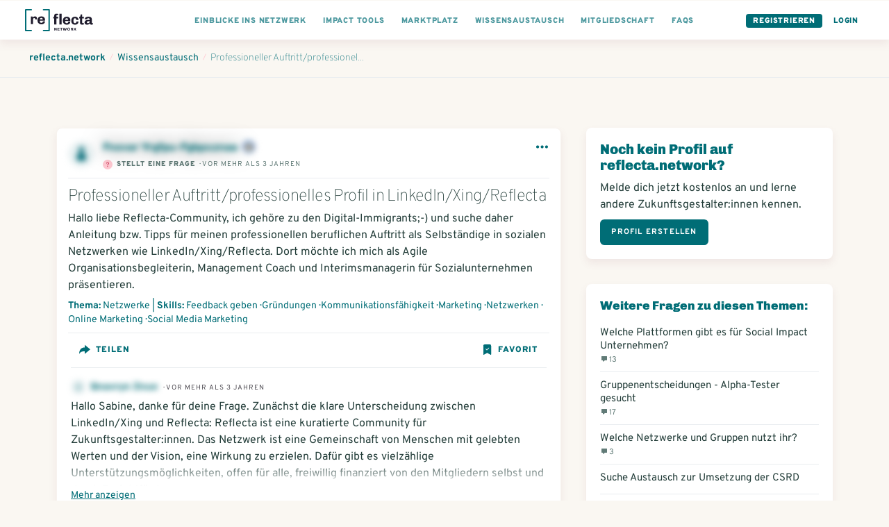

--- FILE ---
content_type: text/html; charset=utf-8
request_url: https://www.reflecta.network/posts/professioneller-auftritt-professionelles-profil-in-linkedin-xing-reflecta
body_size: 20652
content:
<!DOCTYPE html>
<html lang="de">
    <head>
        <meta charset='utf-8'>
        <meta name="viewport" content="width=device-width, initial-scale=1">
        <meta name="mobile-web-app-capable" content="yes">
        <meta name="csrf-param" content="authenticity_token" />
<meta name="csrf-token" content="11Zc1Tp0kwtEKfFNclhK5Gl0lVknH8a1lBZKqUh1pIj0u3TirGTnRzCu6PogJMTIF8lqt7FOEP9jieoP6yuffw==" />
        <!-- chrome feature to open it fullscreen -->
<meta name="mobile-web-app-capable" content="yes">

<meta name="google-site-verification" content="UEF1puY074uAQgKZAVwTIhNt1LfDuOr3rEeO7axWyZ8" />
<meta name="msvalidate.01" content="BD5688EA413A0DF0F44E81F3B953768E" />

<meta name="app-version" content="1.1.11-290-gbf05be379
" />
<link rel="sitemap" type="application/xml" title="Sitemap" href="https://www.reflecta.network/sitemap.xml" />


<link id="favicon" rel="shortcut icon" type="image/png" href="/favicon.ico" />
<link class="dynamicFav" rel="icon" sizes="144x144" href="/apple-icon-144x144.png">
<link class="dynamicFav" rel="icon" sizes="120x120" href="/apple-icon-120x120.png">
<link class="dynamicFav" rel="icon" sizes="114x114" href="/apple-icon-114x114.png">
<link class="dynamicFav" rel="icon" sizes="72x72" href="/apple-icon-72x72.png">
<link class="dynamicFav" rel="icon" sizes="76x76" href="/apple-icon-76x76.png">
<link class="dynamicFav" rel="icon" sizes="60x60" href="/apple-icon-60x60.png">
<link class="dynamicFav" rel="icon" sizes="57x57" href="/apple-icon-57x57.png">
<link class="dynamicFav" rel="icon" sizes="96x96" href="/favicon-96x96.png">
<link class="dynamicFav" rel="icon" sizes="192x912" href="/android-icon-192x192.png">
<link class="dynamicFav" rel="icon" sizes="180x180" href="/apple-icon-180x180.png">
<link class="dynamicFav" rel="icon" sizes="152x152" href="/apple-icon-152x152.png">
<link class="dynamicFav" rel="apple-touch-icon" sizes="180x180" href="/apple-touch-icon.png">
<link class="dynamicFav" rel="icon" type="image/png" sizes="32x32" href="/favicon-32x32.png">
<link class="dynamicFav" rel="icon" type="image/png" sizes="16x16" href="/favicon-16x16.png">
<link class="dynamicFav" rel="manifest" href="/site.webmanifest">
<meta name="msapplication-TileColor" content="#da532c">
<meta name="theme-color" content="#ffffff">

        <meta name="action-cable-url" content="wss://www.reflecta.network/cable" />
        <script type="application/ld+json">

    {
      "@context": "http://schema.org",
      "@type": "QAPage",
      "mainEntity": {
        "@type": "Question",
        "about": [
            {
              "@type": "Thing",
              "name": "Netzwerke"
            },
            {
              "@type": "Thing",
              "name": "Feedback geben"
            },
            {
              "@type": "Thing",
              "name": "Gründungen"
            },
            {
              "@type": "Thing",
              "name": "Kommunikationsfähigkeit"
            },
            {
              "@type": "Thing",
              "name": "Marketing"
            },
            {
              "@type": "Thing",
              "name": "Netzwerken"
            },
            {
              "@type": "Thing",
              "name": "Online Marketing"
            },
            {
              "@type": "Thing",
              "name": "Social Media Marketing"
            }
        ],
        "name": "Professioneller Auftritt/professionelles Profil in LinkedIn/Xing/Reflecta",
        "description": "Hallo liebe Reflecta-Community, ich gehöre zu den Digital-Immigrants;-) und suche daher Anleitung bzw. Tipps für meinen professionellen beruflichen Auftritt als Selbständige in sozialen Netzwerken wie LinkedIn/Xing/Reflecta. Dort möchte ich mich als Agile Organisationsbegleiterin, Management Coach und Interimsmanagerin für Sozialunternehmen präsentieren.",
        "suggestedAnswer": [
            {
              "@type": "Answer",
              "author": {
                "@type": "Person",
                "description": "Gründer &amp;amp; CVO ( chief visionary officer )   @wernaer GmbH",
                "image": "https://www.reflecta.network/system/avatars/attachments/000/015/140/thumb/_DSC0303.jpg?1669730953&amp;cache=1669730953",
                "name": "Volker Raddeck",
                "url": "https://www.reflecta.network/changemaker/volker-raddeck"
              },
              "dateCreated": "2022-09-29T10:08:32+02:00",
              "text": "Hi Sabine,danke für deine Anfrage. Lass uns gerne mal austauschen ob ich dir helfen kann. Buch dir doch einfach was bei mir die nächste Woche ein.https://calendly.com/wernaer/kennenlerngespraechVGVolker ",
              "upvoteCount": 0,
              "url": "https://www.reflecta.network/posts/professioneller-auftritt-professionelles-profil-in-linkedin-xing-reflecta#3778_comment"
            },
            {
              "@type": "Answer",
              "author": {
                "@type": "Person",
                "description": "Gründerin &amp;amp; Geschäftsführerin  @Reflecta ",
                "image": "https://www.reflecta.network/system/avatars/attachments/000/023/287/thumb/Daniela_Mahr_Foto_credit_Annika_Schulz_Kopie.png?1669731459&amp;cache=1669731460",
                "name": "Daniela Mahr",
                "url": "https://www.reflecta.network/changemaker/daniela-mahr"
              },
              "dateCreated": "2022-09-29T11:18:00+02:00",
              "text": "Hallo Sabine, danke für deine Frage. Zunächst die klare Unterscheidung zwischen LinkedIn/Xing und Reflecta: Reflecta ist eine kuratierte Community für Zukunftsgestalter:innen. Das Netzwerk ist eine Gemeinschaft von Menschen mit gelebten Werten 
und der Vision, eine Wirkung zu erzielen. Dafür gibt es vielzählige 
Unterstützungsmöglichkeiten, offen für alle, freiwillig finanziert von 
den Mitgliedern selbst und durch Projektförderungen.Am besten platzierst du dich - wenn du soweit bist - als Expert:in hier im Netzwerk: https://www.reflecta.network/expertsDas ist relativ neu. Bislang konnte man als Professional Angebote und Workshops im Changemaker-Marktplatz eintragen, um dort gefunden und von uns über die uns zur Verfügung stehenden Kanäle (Newsletter, social media) beworben zu werden. Mit dem Expert:innen-Status haben wir eine größere Sichtbarkeit geschaffen. Du und deine Angebote erscheinen dann auch innerhalb der Reflecta Impact Tools, dem neuen Sprungbrett für Impact Projekte. (Infos dazu auch unter dem Link oben.) Hast du eine Website? Dann verlinke sie am besten. Oder reiche direkt deine Angebote bei uns ein und verlinke sie dort. Dann können wir dich auch besser beraten.  https://www.reflecta.network/marktplatz/fuer-expertinnenMelde dich gerne direkt bei mir, wenn du weitere Fragen hast.Viele Grüße,Daniela",
              "upvoteCount": 2,
              "url": "https://www.reflecta.network/posts/professioneller-auftritt-professionelles-profil-in-linkedin-xing-reflecta#3779_comment"
            },
            {
              "@type": "Answer",
              "author": {
                "@type": "Person",
                "description": "Inahber  @NOVADIS Group I Beratung - Training - Coaching",
                "image": "https://www.reflecta.network/system/avatars/attachments/000/023/972/thumb/timo-gauer-foto.1024x1024.jpg?1669731502&amp;cache=1669731502",
                "name": "Timo Gauer",
                "url": "https://www.reflecta.network/changemaker/timo-gauer"
              },
              "dateCreated": "2022-10-24T19:46:30+02:00",
              "text": "Hallo Sabine, zu reflecta wurde ja von Daniela der Gründerin von der Plattform bereits alles gesagt. Daher gehe ich darauf nicht nochmals gesondert ein. Ich berate als Coach seit Jahren Kunden aus allen Branchen zu Social Media im Bereich XING und LinkedIn. Infos zu den Leistungen findest du auf meiner Webseite unter https://www.novadis-consulting.de/Sollte deine Anfrage noch offen sein, so nimm am besten Kontakt mit mir per E-Mail auf: kontakt@novadis.orgMal sehen ob ich dir weiterhelfen kann. Freue mich von dir zu hören und wünsche eine angenehme Woche. Viele Grüße aus der PfalzTimo",
              "upvoteCount": 0,
              "url": "https://www.reflecta.network/posts/professioneller-auftritt-professionelles-profil-in-linkedin-xing-reflecta#3840_comment"
            }
        ],
        "url": "https://www.reflecta.network/posts/professioneller-auftritt-professionelles-profil-in-linkedin-xing-reflecta",
        "dateCreated": "2022-09-29T10:00:27+02:00",
        "dateModified": "2022-09-29T10:01:12+02:00",
        "discussionUrl": "https://www.reflecta.network/posts/professioneller-auftritt-professionelles-profil-in-linkedin-xing-reflecta",
        "image": "",
        "video": "",
        "answerCount": 3
      }
    }

</script>
        <script>
  I18n = { current: "de"}
  I18n['global.eg_tags'] = 'z.B. Gründung, Unternehmensrecht…';
  I18n['global.eg_skills'] = 'z.B. Marketing, Akquise…';
</script>
        <title>Professioneller Auftritt/professionelles Profil in Li...</title><meta name="description" content="Hallo Sabine, danke für deine Frage. Zunächst die klare Unterscheidung zwischen LinkedIn/Xing und Reflecta: Reflecta ist eine kuratierte Communi..."><meta name="robots" content="index, follow"><meta name="image" content="https://www.reflecta.network/system/avatars/attachments/000/022/990/large/Letsch-Stockmann.jpg?1669731447&cache=1669731448"><meta property="og:logo" content="https://www.reflecta.network/reflecta-logo.png" /><meta property="og:title" content="Professioneller Auftritt/professionelles Profil in Li..." /><meta property="og:type" content="website" /><meta property="og:url" content="https://www.reflecta.network/posts/professioneller-auftritt-professionelles-profil-in-linkedin-xing-reflecta" /><meta property="og:image" content="https://www.reflecta.network/system/avatars/attachments/000/022/990/large/Letsch-Stockmann.jpg?1669731447&cache=1669731448" /><meta property="og:description" content="Hallo Sabine, danke für deine Frage. Zunächst die klare Unterscheidung zwischen LinkedIn/Xing und Reflecta: Reflecta ist eine kuratierte Communi..." /><meta property="og:site_name" content="reflecta.network" /><link rel="canonical" href="https://www.reflecta.network/posts/professioneller-auftritt-professionelles-profil-in-linkedin-xing-reflecta">
        <script> var customPath = '/public_assets';</script>
        <link rel="stylesheet" media="all" href="https://www.reflecta.network/assets/application-835f44a6e74cc77c7d914b8bc8da523906c3f00b1cfc9857c7ea599584ad778c.css" />
        <link rel="preconnect" href="https://fonts.gstatic.com">
        <link href="https://fonts.googleapis.com/css2?family=Chivo:wght@400;900&family=Overpass:wght@300;400;700;900&display=swap" rel="stylesheet">
        <meta name="country" content="Vereinigte Staaten">
          <script>window.is_crawler = true;</script>
    </head>
    <body class='newDashboard     '  >
        <div id="request-notifications" class='notificationRequest' style="display: none">
  <h4>Aktiviere Push-Benachrichtigungen</h4>
  <p>Aktiviere Push-Benachrichtigungen, um keine Benachrichtigungen und Kontatkanfragen zu verpassen.</p>
  <div class='buttonGroup'>
    <a id="request-notifications-button" class="button button--primary" href="#">Einstellungen</a>
    <a id="cancel-notifications-button" class="button button--secondary" href="#">Schließen</a>
  </div>
</div>

        <div class='form-alert-wrapper'>
</div>
        <div class='form-alert-wrapper-confetti'></div>
        
          

  <header class='pageHeader'>
    <div class='pageHeader__firstRow '>
      <div class='container container--full'>
        <div class='pageHeader__menu pageHeader__menu__first'>
          <a href='https://www.reflecta.network/' class='pageHeader__logo' tabindex="-1">
            <svg width="195px" height="64px" viewBox="0 0 195 64" version="1.1" xmlns="http://www.w3.org/2000/svg" xmlns:xlink="http://www.w3.org/1999/xlink">
                <g id="Logo" stroke="none" stroke-width="1" fill="none" fill-rule="evenodd">
                    <g id="Logos-Bold" transform="translate(-344.000000, -218.000000)" fill-rule="nonzero">
                        <g id="reflecta-logo-network" transform="translate(344.000000, 218.000000)">
                            <path d="M23.03,43.5999966 L23.03,30.0119966 C23.03,28.8366633 23.2951667,27.8548299 23.8255,27.0664966 C24.3558333,26.2781633 25.1226667,25.8839966 26.126,25.8839966 C27.1866667,25.8839966 27.9606667,26.2064966 28.448,26.8514966 C28.9353333,27.4964966 29.179,28.2633299 29.179,29.1519966 L29.179,29.1519966 L29.179,30.1409966 L34.425,30.1409966 C34.4536667,29.9689966 34.4895,29.6679966 34.5325,29.2379966 C34.5755,28.8079966 34.597,28.3779966 34.597,27.9479966 C34.597,25.9126633 34.0595,24.2786633 32.9845,23.0459966 C31.9095,21.8133299 30.383,21.1969966 28.405,21.1969966 C27.1723333,21.1969966 26.1045,21.4406633 25.2015,21.9279966 C24.2985,22.4153299 23.6105,22.9456633 23.1375,23.5189966 C22.6645,24.0923299 22.3706667,24.5366633 22.256,24.8519966 L22.256,24.8519966 L21.482,21.6269966 L16.838,21.6269966 L16.838,43.5999966 L23.03,43.5999966 Z M47.3186295,44.0299966 C49.0959629,44.0299966 50.7371295,43.7218299 52.2421295,43.1054966 C53.7471295,42.4891633 54.9582962,41.5288299 55.8756295,40.2244966 C56.7929629,38.9201633 57.2516295,37.3076633 57.2516295,35.3869966 L57.2516295,35.3869966 L51.2316295,35.3869966 C51.2316295,36.8203299 50.8517962,37.9024966 50.0921295,38.6334966 C49.3324629,39.3644966 48.2932962,39.7299966 46.9746295,39.7299966 C45.5126295,39.7299966 44.3587962,39.2498299 43.5131295,38.2894966 C42.6674629,37.3291633 42.2446295,36.1323299 42.2446295,34.6989966 L42.2446295,34.6989966 L42.2446295,33.6669966 L57.2946295,33.6669966 L57.2946295,30.3989966 C57.2946295,28.5069966 56.8359629,26.8658299 55.9186295,25.4754966 C55.0012962,24.0851633 53.7829629,23.0244966 52.2636295,22.2934966 C50.7442962,21.5624966 49.0959629,21.1969966 47.3186295,21.1969966 L47.3186295,21.1969966 L46.6306295,21.1969966 C44.5952962,21.1969966 42.7677962,21.6269966 41.1481295,22.4869966 C39.5284629,23.3469966 38.2456295,24.5939966 37.2996295,26.2279966 C36.3536295,27.8619966 35.8806295,29.7826633 35.8806295,31.9899966 L35.8806295,31.9899966 L35.8806295,33.2369966 C35.8806295,35.4729966 36.3464629,37.4008299 37.2781295,39.0204966 C38.2097962,40.6401633 39.4926295,41.8799966 41.1266295,42.7399966 C42.7606295,43.5999966 44.5952962,44.0299966 46.6306295,44.0299966 L46.6306295,44.0299966 L47.3186295,44.0299966 Z M50.9306295,30.2269966 L42.2446295,30.2269966 C42.3592962,28.8509966 42.8107962,27.7186633 43.5991295,26.8299966 C44.3874629,25.9413299 45.4122962,25.4969966 46.6736295,25.4969966 C48.1642962,25.4969966 49.2464629,25.9198299 49.9201295,26.7654966 C50.5937962,27.6111633 50.9306295,28.7649966 50.9306295,30.2269966 L50.9306295,30.2269966 Z" id="re" fill="#1E1B2C"></path>
                            <path d="M89.933,44.5999966 L89.933,26.9269966 L95.05,26.9269966 L95.05,22.6269966 L89.933,22.6269966 L89.933,20.1329966 C89.933,19.1009966 90.1695,18.4129966 90.6425,18.0689966 C91.1155,17.7249966 91.696,17.5529966 92.384,17.5529966 C92.6993333,17.5529966 93.1293333,17.6031633 93.674,17.7034966 C94.2186667,17.8038299 94.6773333,17.9113299 95.05,18.0259966 L95.05,18.0259966 L95.05,14.1989966 C94.4766667,13.9409966 93.717,13.7259966 92.771,13.5539966 C91.825,13.3819966 90.9936667,13.2959966 90.277,13.2959966 C85.8623333,13.2959966 83.655,15.4459966 83.655,19.7459966 L83.655,19.7459966 L83.655,22.6269966 L81.075,22.6269966 L81.075,26.9269966 L83.655,26.9269966 L83.655,44.5999966 L89.933,44.5999966 Z M104.725,44.5999966 L104.725,13.6399966 L98.447,13.6399966 L98.447,44.5999966 L104.725,44.5999966 Z M119.89763,45.0299966 C121.674963,45.0299966 123.31613,44.7218299 124.82113,44.1054966 C126.32613,43.4891633 127.537296,42.5288299 128.45463,41.2244966 C129.371963,39.9201633 129.83063,38.3076633 129.83063,36.3869966 L129.83063,36.3869966 L123.81063,36.3869966 C123.81063,37.8203299 123.430796,38.9024966 122.67113,39.6334966 C121.911463,40.3644966 120.872296,40.7299966 119.55363,40.7299966 C118.09163,40.7299966 116.937796,40.2498299 116.09213,39.2894966 C115.246463,38.3291633 114.82363,37.1323299 114.82363,35.6989966 L114.82363,35.6989966 L114.82363,34.6669966 L129.87363,34.6669966 L129.87363,31.3989966 C129.87363,29.5069966 129.414963,27.8658299 128.49763,26.4754966 C127.580296,25.0851633 126.361963,24.0244966 124.84263,23.2934966 C123.323296,22.5624966 121.674963,22.1969966 119.89763,22.1969966 L119.89763,22.1969966 L119.20963,22.1969966 C117.174296,22.1969966 115.346796,22.6269966 113.72713,23.4869966 C112.107463,24.3469966 110.82463,25.5939966 109.87863,27.2279966 C108.93263,28.8619966 108.45963,30.7826633 108.45963,32.9899966 L108.45963,32.9899966 L108.45963,34.2369966 C108.45963,36.4729966 108.925463,38.4008299 109.85713,40.0204966 C110.788796,41.6401633 112.07163,42.8799966 113.70563,43.7399966 C115.33963,44.5999966 117.174296,45.0299966 119.20963,45.0299966 L119.20963,45.0299966 L119.89763,45.0299966 Z M123.50963,31.2269966 L114.82363,31.2269966 C114.938296,29.8509966 115.389796,28.7186633 116.17813,27.8299966 C116.966463,26.9413299 117.991296,26.4969966 119.25263,26.4969966 C120.743296,26.4969966 121.825463,26.9198299 122.49913,27.7654966 C123.172796,28.6111633 123.50963,29.7649966 123.50963,31.2269966 L123.50963,31.2269966 Z M143.756259,45.0299966 C145.476259,45.0299966 147.052926,44.7003299 148.486259,44.0409966 C149.919592,43.3816633 151.073426,42.3639966 151.947759,40.9879966 C152.822092,39.6119966 153.259259,37.9063299 153.259259,35.8709966 L153.259259,35.8709966 L147.325259,35.8709966 C147.325259,37.4763299 146.945426,38.6874966 146.185759,39.5044966 C145.426092,40.3214966 144.386926,40.7299966 143.068259,40.7299966 C141.806926,40.7299966 140.803592,40.2498299 140.058259,39.2894966 C139.312926,38.3291633 138.940259,37.1323299 138.940259,35.6989966 L138.940259,35.6989966 L138.940259,31.8719966 C138.940259,30.3239966 139.312926,29.0411633 140.058259,28.0234966 C140.803592,27.0058299 141.821259,26.4969966 143.111259,26.4969966 C144.401259,26.4969966 145.375926,26.9413299 146.035259,27.8299966 C146.694592,28.7186633 147.024259,29.9083299 147.024259,31.3989966 L147.024259,31.3989966 L153.259259,31.3989966 C153.259259,29.5069966 152.822092,27.8658299 151.947759,26.4754966 C151.073426,25.0851633 149.912426,24.0244966 148.464759,23.2934966 C147.017092,22.5624966 145.447592,22.1969966 143.756259,22.1969966 L143.756259,22.1969966 L143.068259,22.1969966 C141.032926,22.1969966 139.226926,22.6269966 137.650259,23.4869966 C136.073592,24.3469966 134.833759,25.5868299 133.930759,27.2064966 C133.027759,28.8261633 132.576259,30.7539966 132.576259,32.9899966 L132.576259,32.9899966 L132.576259,34.2369966 C132.576259,37.6196633 133.522259,40.2641633 135.414259,42.1704966 C137.306259,44.0768299 139.857592,45.0299966 143.068259,45.0299966 L143.068259,45.0299966 L143.756259,45.0299966 Z M164.131889,45.0299966 C164.848555,45.0299966 165.672722,44.9511633 166.604389,44.7934966 C167.536055,44.6358299 168.288555,44.4423299 168.861889,44.2129966 L168.861889,44.2129966 L168.861889,40.1709966 C168.517889,40.3143299 168.073555,40.4433299 167.528889,40.5579966 C166.984222,40.6726633 166.539889,40.7299966 166.195889,40.7299966 C165.450555,40.7299966 164.855722,40.5293299 164.411389,40.1279966 C163.967055,39.7266633 163.744889,38.9526633 163.744889,37.8059966 L163.744889,37.8059966 L163.744889,26.9269966 L168.861889,26.9269966 L168.861889,22.6269966 L163.744889,22.6269966 L163.744889,15.6179966 L159.874889,15.6179966 L157.681889,22.6269966 L155.058889,22.6269966 L155.058889,26.9269966 L157.466889,26.9269966 L157.466889,38.8809966 C157.466889,41.0883299 158.025889,42.6649966 159.143889,43.6109966 C160.261889,44.5569966 161.924555,45.0299966 164.131889,45.0299966 Z M190.742518,45.0299966 C192.204518,45.0299966 193.465852,44.7289966 194.526518,44.1269966 L194.526518,44.1269966 L194.526518,40.2569966 C194.325852,40.3429966 194.053518,40.4433299 193.709518,40.5579966 C193.365518,40.6726633 193.050185,40.7299966 192.763518,40.7299966 C192.419518,40.7299966 192.125685,40.6009966 191.882018,40.3429966 C191.638352,40.0849966 191.516518,39.6979966 191.516518,39.1819966 L191.516518,39.1819966 L191.516518,29.0339966 C191.516518,26.9126633 190.713852,25.2428299 189.108518,24.0244966 C187.503185,22.8061633 185.152518,22.1969966 182.056518,22.1969966 L182.056518,22.1969966 L181.153518,22.1969966 C179.261518,22.1969966 177.584518,22.4693299 176.122518,23.0139966 C174.660518,23.5586633 173.521018,24.3183299 172.704018,25.2929966 C171.887018,26.2676633 171.478518,27.3713299 171.478518,28.6039966 C171.478518,28.7759966 171.507185,29.0339966 171.564518,29.3779966 L171.564518,29.3779966 L177.627518,29.3779966 L177.627518,29.0339966 C177.627518,28.6899966 177.778018,28.3173299 178.079018,27.9159966 C178.380018,27.5146633 178.817185,27.1778299 179.390518,26.9054966 C179.963852,26.6331633 180.651852,26.4969966 181.454518,26.4969966 C182.830518,26.4969966 183.826685,26.7979966 184.443018,27.3999966 C185.059352,28.0019966 185.367518,28.7903299 185.367518,29.7649966 L185.367518,29.7649966 L185.367518,31.2269966 C182.099518,31.2269966 179.433518,31.4133299 177.369518,31.7859966 C175.305518,32.1586633 173.693018,32.8824966 172.532018,33.9574966 C171.371018,35.0324966 170.790518,36.5876633 170.790518,38.6229966 C170.790518,41.1169966 171.492852,42.8083299 172.897518,43.6969966 C174.302185,44.5856633 176.093852,45.0299966 178.272518,45.0299966 C181.196518,45.0299966 183.661852,43.7973299 185.668518,41.3319966 C185.811852,42.5073299 186.299185,43.4174966 187.130518,44.0624966 C187.961852,44.7074966 189.165852,45.0299966 190.742518,45.0299966 Z M180.508518,40.7299966 C179.419185,40.7299966 178.609352,40.5364966 178.079018,40.1494966 C177.548685,39.7624966 177.283518,39.0959966 177.283518,38.1499966 C177.283518,36.9459966 177.950018,36.0788299 179.283018,35.5484966 C180.616018,35.0181633 182.644185,34.7529966 185.367518,34.7529966 L185.367518,34.7529966 L185.367518,35.9139966 C185.367518,36.8313299 185.116685,37.6626633 184.615018,38.4079966 C184.113352,39.1533299 183.489852,39.7266633 182.744518,40.1279966 C181.999185,40.5293299 181.253852,40.7299966 180.508518,40.7299966 Z" id="fecta" fill="#1E1B2C"></path>
                            <path d="M18,0 C19.1045695,0 20,0.8954305 20,2 C20,3.0543618 19.1841222,3.91816512 18.1492623,3.99451426 L18,4 L4,4 L4,60 L18,60 C19.0543618,60 19.9181651,60.8158778 19.9945143,61.8507377 L20,62 C20,63.0543618 19.1841222,63.9181651 18.1492623,63.9945143 L18,64 L2,64 C0.945638205,64 0.0818348781,63.1841222 0.00548573643,62.1492623 L0,62 L0,2 C0,0.945638205 0.815877791,0.0818348781 1.85073766,0.00548573643 L2,0 L18,0 Z" fill="#006D76"></path>
                            <path d="M69,0 C70.1045695,0 71,0.8954305 71,2 C71,3.0543618 70.1841222,3.91816512 69.1492623,3.99451426 L69,4 L55,4 L55,60 L69,60 C70.0543618,60 70.9181651,60.8158778 70.9945143,61.8507377 L71,62 C71,63.0543618 70.1841222,63.9181651 69.1492623,63.9945143 L69,64 L53,64 C51.9456382,64 51.0818349,63.1841222 51.0054857,62.1492623 L51,62 L51,2 C51,0.945638205 51.8158778,0.0818348781 52.8507377,0.00548573643 L53,0 L69,0 Z" fill="#006D76" transform="translate(61.000000, 32.000000) scale(-1, 1) translate(-61.000000, -32.000000) "></path>
                            <path d="M85.556,62 L85.556,57.176 L85.604,57.14 C85.628,57.18 85.665,57.2415 85.715,57.3245 L85.8323333,57.5191667 L85.8323333,57.5191667 L85.904,57.638 C86.056,57.89 86.176,58.08 86.264,58.208 L86.264,58.208 L88.844,62 L90.416,62 L90.416,53.768 L88.724,53.768 L88.724,58.604 L88.688,58.64 C88.616,58.536 88.516,58.372 88.388,58.148 L88.388,58.148 L88.028,57.584 L85.436,53.768 L83.864,53.768 L83.864,62 L85.556,62 Z M98.988,62 L98.784,60.524 L94.98,60.524 L94.98,58.52 L98.496,58.52 L98.496,57.044 L94.98,57.044 L94.98,55.244 L98.748,55.244 L98.952,53.768 L93.156,53.768 L93.156,62 L98.988,62 Z M104.728,62 L104.728,55.256 L107.056,55.256 L107.056,53.768 L100.552,53.768 L100.552,55.256 L102.892,55.256 L102.892,62 L104.728,62 Z M112.592,62 L113.96,57.056 L114.032,57.056 L115.376,62 L117.404,62 L119.72,53.768 L117.968,53.768 L116.516,59.156 L116.456,59.156 L115.004,53.768 L113.144,53.768 L111.68,59.156 L111.62,59.156 L110.168,53.768 L108.236,53.768 L110.54,62 L112.592,62 Z M125.064,62.12 C125.744,62.12 126.362,61.976 126.918,61.688 C127.474,61.4 127.916,60.98 128.244,60.428 C128.572,59.876 128.736,59.224 128.736,58.472 L128.736,58.472 L128.736,57.296 C128.736,56.544 128.572,55.892 128.244,55.34 C127.916,54.788 127.474,54.368 126.918,54.08 C126.362,53.792 125.744,53.648 125.064,53.648 C124.384,53.648 123.766,53.792 123.21,54.08 C122.654,54.368 122.212,54.788 121.884,55.34 C121.556,55.892 121.392,56.544 121.392,57.296 L121.392,57.296 L121.392,58.472 C121.392,59.224 121.556,59.876 121.884,60.428 C122.212,60.98 122.654,61.4 123.21,61.688 C123.766,61.976 124.384,62.12 125.064,62.12 Z M125.064,60.644 C124.552,60.644 124.136,60.478 123.816,60.146 C123.496,59.814 123.336,59.344 123.336,58.736 L123.336,58.736 L123.336,57.032 C123.336,56.424 123.496,55.954 123.816,55.622 C124.136,55.29 124.552,55.124 125.064,55.124 C125.576,55.124 125.992,55.29 126.312,55.622 C126.632,55.954 126.792,56.424 126.792,57.032 L126.792,57.032 L126.792,58.736 C126.792,59.344 126.632,59.814 126.312,60.146 C125.992,60.478 125.576,60.644 125.064,60.644 Z M137.056,62.084 C137.48,62.084 137.824,62.032 138.088,61.928 L138.088,61.928 L138.088,61.52 C137.68,61.392 137.476,60.888 137.476,60.008 C137.476,59.392 137.344,58.9 137.08,58.532 C136.816,58.164 136.508,57.924 136.156,57.812 L136.156,57.812 L136.156,57.752 C136.428,57.704 136.678,57.58 136.906,57.38 C137.134,57.18 137.312,56.94 137.44,56.66 C137.568,56.38 137.632,56.096 137.632,55.808 C137.632,55.088 137.366,54.568 136.834,54.248 C136.302,53.928 135.644,53.768 134.86,53.768 L134.86,53.768 L131.176,53.768 L131.176,62 L133,62 L133,58.592 L134.392,58.592 C134.888,58.592 135.226,58.784 135.406,59.168 C135.586,59.552 135.676,60.088 135.676,60.776 C135.676,61.248 135.804,61.584 136.06,61.784 C136.316,61.984 136.648,62.084 137.056,62.084 Z M134.8,57.14 L133,57.14 L133,55.244 L134.8,55.244 C135.08,55.244 135.31,55.33 135.49,55.502 C135.67,55.674 135.76,55.892 135.76,56.156 L135.76,56.156 L135.76,56.24 C135.76,56.488 135.666,56.7 135.478,56.876 C135.29,57.052 135.064,57.14 134.8,57.14 L134.8,57.14 Z M141.968,62 L141.968,59.852 L143.036,58.664 L144.992,62 L147.092,62 L145.412,59.204 C145.308,59.028 144.916,58.372 144.236,57.236 L144.236,57.236 L147.008,53.768 L144.932,53.768 L141.968,57.536 L141.968,53.768 L140.156,53.768 L140.156,62 L141.968,62 Z" id="NETWORK" fill="#1E1B2C"></path>
                        </g>
                    </g>
                </g>
            </svg>
          </a>
        </div>

        <div class='pageHeader__menu'>
          <div class='pageHeader__menu__link buttonDropdown pageHeader__menu__link--visibleTablet'>
            <a href="#">
              <div class='pageHeader__menu__link__text'>Einblicke ins Netzwerk</div>
</a>            <ul class='buttonDropdown__content'>
              <li>
                <a class="" href="https://www.reflecta.network/suche?type%5B%5D=User">
                  Mitglieder
</a>              </li>
              <li>
                <a class="" href="https://www.reflecta.network/suche?type%5B%5D=Startup">
                  Impact Startups
</a>              </li>
              <li>
                <a class="" href="https://www.reflecta.network/suche?type%5B%5D=Organisation">
                  Organisationen
</a>              </li>
              <li>
                <a class="" href="https://www.reflecta.network/events">
                  Veranstaltungen / Termine
</a>              </li>
              <li>
                <a target="_blank" href="https://foerdermittelkompass.reflecta.org/s/network">
                  Fördermittel finden
</a>              </li>
              <li>
                <a class="" href="https://www.reflecta.network/suche?type%5B%5D=Group">
                  Communities
</a>              </li>
              <li>
                <a class="" href="https://www.reflecta.network/suche?type%5B%5D=Campaign">
                  Kampagnen / Aktionen
</a>              </li>
              <li>
                <a class="" href="https://www.reflecta.network/suche?type%5B%5D=PostAnnouncement">
                  Ankündigungen
</a>              </li>
              <li>
                <a class="" href="https://www.reflecta.network/mitmachen-und-unterstuetzen">
                  Mitwirken und unterstützen
</a>              </li>
              <li>
                <a class="" href="https://www.reflecta.network/startups-finanzieren">
                  Startups finanzieren
</a>              </li>
              <li>
                <a target="_blank" href="https://www.reflecta.org/artikel-interviews">
                  Artikel & Interviews
</a>              </li>
            </ul>
          </div>
          
          <div class='pageHeader__menu__link pageHeader__menu__link--visibleTablet'>
            <a href="https://www.reflecta.network/die-impact-tools">
              <div class='pageHeader__menu__link__text'>Impact Tools</div>
</a>          </div>
          <div class='pageHeader__menu__link pageHeader__menu__link--visibleTablet'>
            <a href="https://www.reflecta.network/marktplatz">
              <div class='pageHeader__menu__link__text'>Marktplatz</div>
</a>          </div>
          <div class='pageHeader__menu__link pageHeader__menu__link--visibleTablet'>
            <a href="https://www.reflecta.network/suche?type=PostQuestion">
              <div class='pageHeader__menu__link__text'>Wissensaustausch</div>
</a>          </div>
          <div class='pageHeader__menu__link pageHeader__menu__link--visibleTablet'>
            <a href="https://www.reflecta.network/changemaker/membership">
              <div class='pageHeader__menu__link__text'>Mitgliedschaft</div>
</a>          </div>
          <div class='pageHeader__menu__link pageHeader__menu__link--visibleTablet'>
            <a href="https://www.reflecta.network/faqs">
              <div class='pageHeader__menu__link__text'>FAQs</div>
</a>          </div>
        </div>

        <div class='pageHeader__menu pageHeader__menu__last'>
          <div class='pageHeader__menu__link pageHeader__menu__link--button'><a href="https://www.reflecta.network/users/sign_up">Registrieren</a></div>
          <div class='pageHeader__menu__link pageHeader__menu__link--single pageHeader__menu__link--highlighted'><a href="https://www.reflecta.network/users/sign_in">Login</a></div>
        </div>
      </div>
    </div>
  </header>

          <div class='spacer'></div>
          <div class='spacer--small'></div>
        <main>
          

<div class='breadcrumbs'>
  <div class='container container--full'>
    <ol class='breadcrumbs__links' vocab="https://schema.org/" typeof="BreadcrumbList">
      <li property="itemListElement" typeof="ListItem">
        <a property="item" typeof="WebPage" href="https://www.reflecta.network/dashboard"><span property="name">reflecta.network</span></a>
        <meta property="position" content="1">
      </li>
        <li class="breadcrumbs__divider">/</li>
        <li property="itemListElement" typeof="ListItem">
          <a property="item" typeof="WebPage" href="https://www.reflecta.network/suche?type=PostQuestion"><span property="name">Wissensaustausch</span></a>
          <meta property="position" content="2">
        </li>
        <li class="breadcrumbs__divider">/</li>
        <li property="itemListElement" typeof="ListItem">
          <a property="item" typeof="WebPage" href="https://www.reflecta.network/posts/professioneller-auftritt-professionelles-profil-in-linkedin-xing-reflecta"><span property="name">Professioneller Auftritt/professionel...</span></a>
          <meta property="position" content="3">
        </li>
    </ol>
  </div>
</div>

<div class='section--background '>
  <div class='container'>
    <div class='grid--3cols'>
      <div class='grid--3cols__2cols'>
        <div id="show_post_3084">
            <div id='post_3084' class='post post_question_3084'  >


    <div class='post__header post__header--shaded'>
    
  <div class='profileImage    profileImage--thumb profileImage--rounded      ' title='' data-interact=&quot;profile&quot;>
    

      <img src='https://www.reflecta.network/public_assets/missing/user-avatar-missing.jpg' alt='' loading='lazy' />


  </div>

  <div class='post__header__info'>
    <div class='post__header__owner'>
        Fnovar Yrgfpu-Fgbpxznaa
      
  <a href="https://www.reflecta.network/mentoring" class='companionBadge' title="Geprüfte:r Mentor:in">
    <svg width="20" height="20" viewBox="0 0 500 500" fill="none" xmlns="http://www.w3.org/2000/svg">
      <g clip-path="url(#clip0_3115_73694)">
      <circle cx="249" cy="250" r="235" fill="#85A0D3" stroke="#CBDEE0" stroke-width="30"/>
      <path d="M494 300C466.5 431.5 353 503 234.5 500L101 361L196 294L211.5 238.5L265.5 144L316 115L480 285.5L494 300Z" fill="black" fill-opacity="0.1"/>
      <path d="M355.287 351.722C329.921 348.552 309.629 311.772 309.629 266.115C309.629 240.115 315.971 217.287 326.751 201.433C307.093 173.532 279.825 155.776 250.021 155.776C220.216 155.776 192.949 173.532 173.291 201.433C183.437 217.287 190.412 240.115 190.412 266.115C190.412 311.138 170.12 347.918 144.755 351.088H355.286V351.722H355.287Z" fill="#FEC656"/>
      <path d="M199.29 298.455C190.413 298.455 184.705 286.406 183.437 285.138L188.51 281.333C189.778 284.504 194.851 291.48 199.29 291.48C203.094 291.48 206.265 285.138 208.167 280.065L213.24 283.236C209.437 293.382 204.997 298.455 199.29 298.455C199.925 298.455 199.925 298.455 199.29 298.455Z" fill="#EF9F2C"/>
      <path d="M232.265 298.455C223.388 298.455 217.681 286.406 216.412 285.138L221.485 281.333C222.753 284.504 227.826 291.48 232.265 291.48C236.07 291.48 239.24 285.138 241.142 280.065L246.215 283.236C242.411 293.382 237.973 298.455 232.265 298.455C232.899 298.455 232.899 298.455 232.265 298.455Z" fill="#EF9F2C"/>
      <path d="M265.24 298.455C256.362 298.455 250.655 286.406 249.386 285.138L254.459 281.333C255.727 284.504 260.801 291.48 265.239 291.48C269.044 291.48 272.215 285.138 274.117 280.065L279.19 283.236C275.386 293.382 270.947 298.455 265.24 298.455C265.874 298.455 265.874 298.455 265.24 298.455Z" fill="#EF9F2C"/>
      <path d="M298.215 298.455C289.337 298.455 283.63 286.406 282.362 285.138L287.434 281.333C288.702 284.504 293.776 291.48 298.214 291.48C302.019 291.48 305.19 285.138 307.092 280.065L312.165 283.236C308.361 293.382 303.922 298.455 298.215 298.455C298.849 298.455 298.849 298.455 298.215 298.455Z" fill="#EF9F2C"/>
      <path d="M182.803 274.992C173.925 274.992 168.218 262.943 166.949 261.675L172.022 257.871C173.29 261.041 178.364 268.017 182.802 268.017C186.607 268.017 189.778 261.675 191.68 256.603L196.753 259.773C192.949 269.919 188.51 274.992 182.803 274.992C183.437 274.992 183.437 274.992 182.803 274.992Z" fill="#EF9F2C"/>
      <path d="M215.778 274.992C206.9 274.992 201.193 262.943 199.924 261.675L204.997 257.871C206.265 261.041 211.338 268.017 215.777 268.017C219.582 268.017 222.752 261.675 224.655 256.603L229.727 259.773C225.924 269.919 221.485 274.992 215.778 274.992C216.412 274.992 216.412 274.992 215.778 274.992Z" fill="#EF9F2C"/>
      <path d="M248.753 274.992C239.875 274.992 234.168 262.943 232.899 261.675L237.972 257.871C239.24 261.041 244.314 268.017 248.752 268.017C252.557 268.017 255.727 261.675 257.63 256.603L262.703 259.773C258.899 269.919 254.46 274.992 248.753 274.992C249.387 274.992 249.387 274.992 248.753 274.992Z" fill="#EF9F2C"/>
      <path d="M281.728 274.992C272.85 274.992 267.143 262.943 265.874 261.675L270.947 257.871C272.215 261.041 277.289 268.017 281.727 268.017C285.532 268.017 288.702 261.675 290.605 256.603L295.678 259.773C291.873 269.919 287.435 274.992 281.728 274.992C282.362 274.992 282.362 274.992 281.728 274.992Z" fill="#EF9F2C"/>
      <path d="M314.702 274.992C305.824 274.992 300.117 262.943 298.849 261.675L303.921 257.871C305.19 261.041 310.263 268.017 314.702 268.017C318.506 268.017 321.677 261.675 323.579 256.603L328.652 259.773C324.848 269.919 320.409 274.992 314.702 274.992C315.336 274.992 315.336 274.992 314.702 274.992Z" fill="#EF9F2C"/>
      <path d="M199.29 348.551C190.413 348.551 184.705 336.503 183.437 335.234L188.51 331.43C189.778 334.6 194.851 341.576 199.29 341.576C203.094 341.576 206.265 335.234 208.167 330.162L213.24 333.332C209.437 343.478 204.997 348.551 199.29 348.551C199.925 348.551 199.925 348.551 199.29 348.551Z" fill="#EF9F2C"/>
      <path d="M232.265 348.551C223.388 348.551 217.681 336.503 216.412 335.234L221.485 331.43C222.753 334.6 227.826 341.576 232.265 341.576C236.07 341.576 239.24 335.234 241.142 330.162L246.215 333.332C242.411 343.478 237.973 348.551 232.265 348.551C232.899 348.551 232.899 348.551 232.265 348.551Z" fill="#EF9F2C"/>
      <path d="M265.24 348.551C256.362 348.551 250.655 336.503 249.386 335.234L254.459 331.43C255.727 334.6 260.801 341.576 265.239 341.576C269.044 341.576 272.215 335.234 274.117 330.162L279.19 333.332C275.386 343.478 270.947 348.551 265.24 348.551C265.874 348.551 265.874 348.551 265.24 348.551Z" fill="#EF9F2C"/>
      <path d="M298.215 348.551C289.337 348.551 283.63 336.503 282.362 335.234L287.434 331.43C288.702 334.6 293.776 341.576 298.214 341.576C302.019 341.576 305.19 335.234 307.092 330.162L312.165 333.332C308.361 343.478 303.922 348.551 298.215 348.551C298.849 348.551 298.849 348.551 298.215 348.551Z" fill="#EF9F2C"/>
      <path d="M199.29 248.993C190.413 248.993 184.705 236.944 183.437 235.676L188.51 231.871C189.778 235.042 194.851 242.018 199.29 242.018C203.094 242.018 206.265 235.676 208.167 230.603L213.24 233.774C209.437 243.919 204.997 248.993 199.29 248.993C199.925 248.993 199.925 248.993 199.29 248.993Z" fill="#EF9F2C"/>
      <path d="M232.265 248.993C223.388 248.993 217.681 236.944 216.412 235.676L221.485 231.871C222.753 235.042 227.826 242.018 232.265 242.018C236.07 242.018 239.24 235.676 241.142 230.603L246.215 233.774C242.411 243.919 237.973 248.993 232.265 248.993C232.899 248.993 232.899 248.993 232.265 248.993Z" fill="#EF9F2C"/>
      <path d="M265.24 248.993C256.362 248.993 250.655 236.944 249.386 235.676L254.459 231.871C255.727 235.042 260.801 242.018 265.239 242.018C269.044 242.018 272.215 235.676 274.117 230.603L279.19 233.774C275.386 243.919 270.947 248.993 265.24 248.993C265.874 248.993 265.874 248.993 265.24 248.993Z" fill="#EF9F2C"/>
      <path d="M298.215 248.993C289.337 248.993 283.63 236.944 282.362 235.676L287.434 231.871C288.702 235.042 293.776 242.018 298.214 242.018C302.019 242.018 305.19 235.676 307.092 230.603L312.165 233.774C308.361 243.919 303.922 248.993 298.215 248.993C298.849 248.993 298.849 248.993 298.215 248.993Z" fill="#EF9F2C"/>
      <path d="M182.803 325.089C173.925 325.089 168.218 313.04 166.949 311.772L172.022 307.967C173.29 311.138 178.364 318.114 182.802 318.114C186.607 318.114 189.778 311.772 191.68 306.699L196.753 309.87C192.949 320.015 188.51 325.089 182.803 325.089C183.437 325.089 183.437 325.089 182.803 325.089Z" fill="#EF9F2C"/>
      <path d="M215.778 325.089C206.9 325.089 201.193 313.04 199.924 311.772L204.997 307.967C206.265 311.138 211.338 318.114 215.777 318.114C219.582 318.114 222.752 311.772 224.655 306.699L229.727 309.87C225.924 320.015 221.485 325.089 215.778 325.089C216.412 325.089 216.412 325.089 215.778 325.089Z" fill="#EF9F2C"/>
      <path d="M248.753 325.089C239.875 325.089 234.168 313.04 232.899 311.772L237.972 307.967C239.24 311.138 244.314 318.114 248.752 318.114C252.557 318.114 255.727 311.772 257.63 306.699L262.703 309.87C258.899 320.015 254.46 325.089 248.753 325.089C249.387 325.089 249.387 325.089 248.753 325.089Z" fill="#EF9F2C"/>
      <path d="M281.728 325.089C272.85 325.089 267.143 313.04 265.874 311.772L270.947 307.967C272.215 311.138 277.289 318.114 281.727 318.114C285.532 318.114 288.702 311.772 290.605 306.699L295.678 309.87C291.873 320.015 287.435 325.089 281.728 325.089C282.362 325.089 282.362 325.089 281.728 325.089Z" fill="#EF9F2C"/>
      <path d="M314.702 325.089C305.824 325.089 300.117 313.04 298.849 311.772L303.921 307.967C305.19 311.138 310.263 318.114 314.702 318.114C318.506 318.114 321.677 311.772 323.579 306.699L328.652 309.87C324.848 320.015 320.409 325.089 314.702 325.089C315.336 325.089 315.336 325.089 314.702 325.089Z" fill="#EF9F2C"/>
      <path d="M190.413 266.115C190.413 240.115 184.071 217.287 173.291 201.433C153.633 229.969 141.585 268.651 141.585 311.772C141.585 325.089 142.853 338.406 145.39 351.088C170.12 347.918 190.413 311.138 190.413 266.115Z" fill="#3F3333"/>
      <path d="M326.751 201.433C316.605 217.287 309.629 240.115 309.629 266.115C309.629 311.138 329.921 347.918 355.287 351.088C357.824 338.406 359.092 325.723 359.092 311.772C359.092 269.285 347.043 229.969 326.751 201.433Z" fill="#3F3333"/>
      <path d="M315.97 105.679H183.437V165.288H315.97V105.679Z" fill="#3A5569"/>
      <path d="M213.242 222.993C240.559 222.993 262.704 200.848 262.704 173.531C262.704 146.214 240.559 124.069 213.242 124.069C185.924 124.069 163.779 146.214 163.779 173.531C163.779 200.848 185.924 222.993 213.242 222.993Z" fill="#F6F7F8"/>
      <path d="M286.8 222.993C314.118 222.993 336.263 200.848 336.263 173.531C336.263 146.214 314.118 124.069 286.8 124.069C259.483 124.069 237.338 146.214 237.338 173.531C237.338 200.848 259.483 222.993 286.8 222.993Z" fill="#F6F7F8"/>
      <path d="M287.435 203.335C303.895 203.335 317.239 189.991 317.239 173.531C317.239 157.071 303.895 143.727 287.435 143.727C270.975 143.727 257.631 157.071 257.631 173.531C257.631 189.991 270.975 203.335 287.435 203.335Z" fill="#2FC0E9"/>
      <path d="M287.435 188.116C295.49 188.116 302.02 181.586 302.02 173.531C302.02 165.476 295.49 158.946 287.435 158.946C279.38 158.946 272.85 165.476 272.85 173.531C272.85 181.586 279.38 188.116 287.435 188.116Z" fill="#341F13"/>
      <path d="M298.215 173.532C302.768 173.532 306.459 169.841 306.459 165.288C306.459 160.735 302.768 157.044 298.215 157.044C293.662 157.044 289.971 160.735 289.971 165.288C289.971 169.841 293.662 173.532 298.215 173.532Z" fill="white"/>
      <path d="M212.607 203.335C229.068 203.335 242.411 189.991 242.411 173.531C242.411 157.071 229.068 143.727 212.607 143.727C196.147 143.727 182.803 157.071 182.803 173.531C182.803 189.991 196.147 203.335 212.607 203.335Z" fill="#2FC0E9"/>
      <path d="M212.607 188.116C220.662 188.116 227.192 181.586 227.192 173.531C227.192 165.476 220.662 158.946 212.607 158.946C204.552 158.946 198.022 165.476 198.022 173.531C198.022 181.586 204.552 188.116 212.607 188.116Z" fill="#341F13"/>
      <path d="M223.387 173.532C227.94 173.532 231.631 169.841 231.631 165.288C231.631 160.735 227.94 157.044 223.387 157.044C218.834 157.044 215.143 160.735 215.143 165.288C215.143 169.841 218.834 173.532 223.387 173.532Z" fill="white"/>
      <path d="M254.46 151.337L331.19 105.045C331.19 105.045 275.386 83.484 250.655 139.922C225.29 83.4846 170.12 105.045 170.12 105.045L246.85 151.337L250.021 153.873L254.46 151.337Z" fill="#DFE5E4"/>
      <path d="M250.021 181.775C241.143 177.336 219.582 200.799 229.729 204.604C239.875 209.043 250.021 239.481 250.021 239.481C250.021 239.481 260.167 209.043 270.313 204.604C280.459 200.799 258.899 177.336 250.021 181.775Z" fill="#F16D6E"/>
      <path d="M110.512 350.454L130.804 330.162C130.804 330.162 172.022 337.137 185.973 333.332C199.29 329.527 243.68 325.722 250.021 349.186V387.234L246.85 391.673L223.387 379.624L110.511 354.893V350.454H110.512Z" fill="#E6EEEE"/>
      <path d="M250.021 399.282C236.704 399.282 228.46 389.77 225.29 384.698L101 361.234L103.537 349.82L232.9 374.551L234.168 377.088C234.168 377.088 239.875 387.868 250.021 387.868V399.282H250.021Z" fill="#53C2EF"/>
      <path d="M389.53 350.454L369.238 330.162C369.238 330.162 328.02 337.137 314.069 333.332C300.752 329.527 256.362 325.722 250.021 349.186V387.234L253.192 391.673L276.655 379.624L389.531 354.893V350.454H389.53Z" fill="#D7E1E2"/>
      <path d="M250.021 399.282C263.338 399.282 271.581 389.77 274.752 384.697L399.042 360.601L396.505 349.186L267.142 373.917L265.874 376.454C265.874 376.454 260.167 387.234 250.021 387.234V399.282Z" fill="#53C2EF"/>
      </g>
      <defs>
      <clipPath id="clip0_3115_73694">
      <rect width="500" height="500" fill="white"/>
      </clipPath>
      </defs>
    </svg>
  </a>

      <span class='post__header__badges'>
      </span>
    </div>
    <div class='post__header__subline' title='Donnerstag, 29. September 2022, 10:00 Uhr'>
      <span class='post__header__action'>
        <span class='post__header__action__icon'>
            <svg xmlns="http://www.w3.org/2000/svg" width="12px" height="12px" fill="currentColor" class="bi bi-question" viewBox="0 0 16 16">
              <path d="M5.255 5.786a.237.237 0 0 0 .241.247h.825c.138 0 .248-.113.266-.25.09-.656.54-1.134 1.342-1.134.686 0 1.314.343 1.314 1.168 0 .635-.374.927-.965 1.371-.673.489-1.206 1.06-1.168 1.987l.003.217a.25.25 0 0 0 .25.246h.811a.25.25 0 0 0 .25-.25v-.105c0-.718.273-.927 1.01-1.486.609-.463 1.244-.977 1.244-2.056 0-1.511-1.276-2.241-2.673-2.241-1.267 0-2.655.59-2.75 2.286zm1.557 5.763c0 .533.425.927 1.01.927.609 0 1.028-.394 1.028-.927 0-.552-.42-.94-1.029-.94-.584 0-1.009.388-1.009.94z"/>
            </svg>
        </span>
        stellt eine Frage
      </span>
      <span class='post__header__date' title='Donnerstag, 29. September 2022, 10:00 Uhr'>
        · vor mehr als 3 Jahren
      </span>
    </div>
  </div>
</div>

      
<div class='post__action'>
  <div class='buttonDropdown'>
    <span class='icon icon-dots icon--small'></span>
    <ul class='buttonDropdown__content'>
      <li><a data-interact="show_more" href="https://www.reflecta.network/posts/professioneller-auftritt-professionelles-profil-in-linkedin-xing-reflecta">Alles anzeigen</a></li>

      <li><a class="js-save-to-clipboard" data-text="https://www.reflecta.network/posts/professioneller-auftritt-professionelles-profil-in-linkedin-xing-reflecta" href="#">Link kopieren</a></li>
    </ul>
  </div>
</div>

    <div class='post__body' data-observable-id="3084" data-observable-type="Post">
      <div class='post__body__result'>
        <div class='result '>
  <div class='result__body'>
      <h1 class='result__title result__title--light'>Professioneller Auftritt/professionelles Profil in LinkedIn/Xing/Reflecta</h1>
        <div class='wysywig-content'>
          <p>Hallo liebe Reflecta-Community, ich gehöre zu den Digital-Immigrants;-) und suche daher Anleitung bzw. Tipps für meinen professionellen beruflichen Auftritt als Selbständige in sozialen Netzwerken wie LinkedIn/Xing/Reflecta. Dort möchte ich mich als Agile Organisationsbegleiterin, Management Coach und Interimsmanagerin für Sozialunternehmen präsentieren.</p>
        </div>





      <div class='result__tags'>
          <strong>Thema:</strong>
          <a data-interact="topics" href="https://www.reflecta.network/suche?q=Netzwerke&amp;type%5B%5D=PostQuestion">Netzwerke</a>

           | 
          <strong>Skills:</strong>
          <a data-interact="topics" href="https://www.reflecta.network/suche?q=Feedback+geben&amp;type%5B%5D=PostQuestion">Feedback geben</a> · <a data-interact="topics" href="https://www.reflecta.network/suche?q=Gr%C3%BCndungen&amp;type%5B%5D=PostQuestion">Gründungen</a> · <a data-interact="topics" href="https://www.reflecta.network/suche?q=Kommunikationsf%C3%A4higkeit&amp;type%5B%5D=PostQuestion">Kommunikationsfähigkeit</a> · <a data-interact="topics" href="https://www.reflecta.network/suche?q=Marketing&amp;type%5B%5D=PostQuestion">Marketing</a> · <a data-interact="topics" href="https://www.reflecta.network/suche?q=Netzwerken&amp;type%5B%5D=PostQuestion">Netzwerken</a> · <a data-interact="topics" href="https://www.reflecta.network/suche?q=Online+Marketing&amp;type%5B%5D=PostQuestion">Online Marketing</a> · <a data-interact="topics" href="https://www.reflecta.network/suche?q=Social+Media+Marketing&amp;type%5B%5D=PostQuestion">Social Media Marketing</a>
      </div>
  </div>
</div>




      </div>
    </div>
        <div class='post__footer'>
          <div class='post__footer__stats'>
          </div>
            <div class='post__footer__actions'>
                <a rel="nofollow" href="https://www.reflecta.network/posts/share?share_id=3084"><span class="icon icon-share-colored"></span>Teilen</a>
                  <a rel='nofollow' href='#' title='Zu meinen Favoriten hinzufügen' class='favorite_post_question_3084'>
    <svg xmlns="http://www.w3.org/2000/svg" width="15" height="15" fill="currentColor" class="bi bi-bookmark-check-fill" viewBox="0 0 16 16" style='margin-right: 8px'>
      <path fill-rule="evenodd" d="M2 15.5V2a2 2 0 0 1 2-2h8a2 2 0 0 1 2 2v13.5a.5.5 0 0 1-.74.439L8 13.069l-5.26 2.87A.5.5 0 0 1 2 15.5zm8.854-9.646a.5.5 0 0 0-.708-.708L7.5 7.793 6.354 6.646a.5.5 0 1 0-.708.708l1.5 1.5a.5.5 0 0 0 .708 0l3-3z"/>
    </svg>
    Favorit
  </a>


            </div>
        </div>

        <div id='postquestion_3084_comment_list' class='post__comments'>
          <div class='comments'>
    <div id='3779_comment' class='commentList__item'>
	
<div id='3779_comment_body' class='comment__body '>
  <div class='comment__meta comment__meta--shaded'>
      <div class='profileImage profileImage--thumb profileImage--rounded'>
        <a href='#'>
          <img src='https://www.reflecta.network/public_assets/missing/avatar-missing.jpg' loading='lazy' />
        </a>
      </div>
    <div>
        <span>
          <a href='#' class='comment__author'>
            Qnavryn Znue
          </a>
          

        </span>
      <span class='comment__date' title='Donnerstag, 29. September 2022, 11:18 Uhr'>
        · vor mehr als 3 Jahren
      </span>
    </div>
  </div>



      <div class='wysywig-content  collapsableContent'>
        <p>Hallo Sabine, danke für deine Frage. Zunächst die klare Unterscheidung zwischen LinkedIn/Xing und Reflecta: Reflecta ist eine kuratierte Community für Zukunftsgestalter:innen. Das Netzwerk ist eine Gemeinschaft von Menschen mit gelebten Werten 
und der Vision, eine Wirkung zu erzielen. Dafür gibt es vielzählige 
Unterstützungsmöglichkeiten, offen für alle, freiwillig finanziert von 
den Mitgliedern selbst und durch Projektförderungen.<br>Am besten platzierst du dich - wenn du soweit bist - als Expert:in hier im Netzwerk: <a href="https://reflecta.network/s/eb701e?url=https://www.reflecta.network/experts" target="_blank">https://www.reflecta.network/experts<br></a>Das ist relativ neu. Bislang konnte man als Professional Angebote und Workshops im Changemaker-Marktplatz eintragen, um dort gefunden und von uns über die uns zur Verfügung stehenden Kanäle (Newsletter, social media) beworben zu werden. Mit dem Expert:innen-Status haben wir eine größere Sichtbarkeit geschaffen. Du und deine Angebote erscheinen dann auch innerhalb der Reflecta Impact Tools, dem neuen Sprungbrett für Impact Projekte. (Infos dazu auch unter dem Link oben.) <br>Hast du eine Website? Dann verlinke sie am besten. Oder reiche direkt deine Angebote bei uns ein und verlinke sie dort. Dann können wir dich auch besser beraten.  <a href="https://reflecta.network/s/d5cb67?url=https://www.reflecta.network/marktplatz/fuer-expertinnen" target="_blank" >https://www.reflecta.network/marktplatz/fuer-expertinnen</a></p><p><br>Melde dich gerne direkt bei mir, wenn du weitere Fragen hast.<br>Viele Grüße,<br>Daniela<br></p>
        <div class='collapsableContent__overlay'>
          <a class="collapsableContent__showMore js-collaps-content" data-interact="show_more" href="#">Mehr anzeigen</a>
        </div>
      </div>


  <div class='comment__links'>
        <a class="js-comment-ajax" data-disable-with="Daniela antworten..." rel="nofollow" data-remote="true" href="https://www.reflecta.network/comments/new?commentable_id=3779&amp;commentable_type=Comment">Daniela antworten</a>

      <div>

        <div class='votingStats' id='voting_stats_184053'>

    <a href='https://www.reflecta.network/votings/184053/results' class='votingStats__stats ajax-popup-link' data-remote='true' rel="nofollow">
      <div class='votingStats__types'>
      </div>
      <div>2</div>
    </a>
</div>
        

<div class='voting ' id='voting_184053'>
    <span class='voting__initial'>
      <img width="25" src="https://www.reflecta.network/assets/icons/ic-small-check-d929fe8b51e7054002c52b8cc21babcc19fce97376cf6da9786bbca73eb591e3.svg" />
      Hilfreich
    </span>
</div>
      </div>
  </div>
</div>


  <div id='comment_3779_comment_list' class='comment__comments'>
    <div class='comments'>
    </div>
    
  </div>




</div>
    <div id='3778_comment' class='commentList__item'>
	
<div id='3778_comment_body' class='comment__body '>
  <div class='comment__meta comment__meta--shaded'>
      <div class='profileImage profileImage--thumb profileImage--rounded'>
        <a href='#'>
          <img src='https://www.reflecta.network/public_assets/missing/avatar-missing.jpg' loading='lazy' />
        </a>
      </div>
    <div>
        <span>
          <a href='#' class='comment__author'>
            Ibyxre Enqqrpx
          </a>
          

        </span>
      <span class='comment__date' title='Donnerstag, 29. September 2022, 10:08 Uhr'>
        · vor mehr als 3 Jahren
      </span>
    </div>
  </div>



      <div class='wysywig-content '>
        <p>Hi Sabine,</p><p>danke für deine Anfrage. </p><p>Lass uns gerne mal austauschen ob ich dir helfen kann. </p><p>Buch dir doch einfach was bei mir die nächste Woche ein.</p><p><a href="https://reflecta.network/s/09b079?url=https://calendly.com/wernaer/kennenlerngespraech" target="_blank" >https://calendly.com/wernaer/kennenlerngespraech</a></p><p>VG</p><p>Volker </p>
      </div>


  <div class='comment__links'>
        <a class="js-comment-ajax" data-disable-with="Volker antworten..." rel="nofollow" data-remote="true" href="https://www.reflecta.network/comments/new?commentable_id=3778&amp;commentable_type=Comment">Volker antworten</a>

      <div>

        <div class='votingStats' id='voting_stats_184051'>
</div>
        

<div class='voting ' id='voting_184051'>
    <span class='voting__initial'>
      <img width="25" src="https://www.reflecta.network/assets/icons/ic-small-check-d929fe8b51e7054002c52b8cc21babcc19fce97376cf6da9786bbca73eb591e3.svg" />
      Hilfreich
    </span>
</div>
      </div>
  </div>
</div>


  <div id='comment_3778_comment_list' class='comment__comments'>
    <div class='comments'>
    </div>
    
  </div>




</div>
    <div id='3840_comment' class='commentList__item'>
	
<div id='3840_comment_body' class='comment__body '>
  <div class='comment__meta comment__meta--shaded'>
      <div class='profileImage profileImage--thumb profileImage--rounded'>
        <a href='#'>
          <img src='https://www.reflecta.network/public_assets/missing/avatar-missing.jpg' loading='lazy' />
        </a>
      </div>
    <div>
        <span>
          <a href='#' class='comment__author'>
            Gvzb Tnhre
          </a>
          
  <a href="https://www.reflecta.network/mentoring" class='companionBadge' title="Geprüfte:r Mentor:in">
    <svg width="16" height="16" viewBox="0 0 500 500" fill="none" xmlns="http://www.w3.org/2000/svg">
      <g clip-path="url(#clip0_3115_73694)">
      <circle cx="249" cy="250" r="235" fill="#85A0D3" stroke="#CBDEE0" stroke-width="30"/>
      <path d="M494 300C466.5 431.5 353 503 234.5 500L101 361L196 294L211.5 238.5L265.5 144L316 115L480 285.5L494 300Z" fill="black" fill-opacity="0.1"/>
      <path d="M355.287 351.722C329.921 348.552 309.629 311.772 309.629 266.115C309.629 240.115 315.971 217.287 326.751 201.433C307.093 173.532 279.825 155.776 250.021 155.776C220.216 155.776 192.949 173.532 173.291 201.433C183.437 217.287 190.412 240.115 190.412 266.115C190.412 311.138 170.12 347.918 144.755 351.088H355.286V351.722H355.287Z" fill="#FEC656"/>
      <path d="M199.29 298.455C190.413 298.455 184.705 286.406 183.437 285.138L188.51 281.333C189.778 284.504 194.851 291.48 199.29 291.48C203.094 291.48 206.265 285.138 208.167 280.065L213.24 283.236C209.437 293.382 204.997 298.455 199.29 298.455C199.925 298.455 199.925 298.455 199.29 298.455Z" fill="#EF9F2C"/>
      <path d="M232.265 298.455C223.388 298.455 217.681 286.406 216.412 285.138L221.485 281.333C222.753 284.504 227.826 291.48 232.265 291.48C236.07 291.48 239.24 285.138 241.142 280.065L246.215 283.236C242.411 293.382 237.973 298.455 232.265 298.455C232.899 298.455 232.899 298.455 232.265 298.455Z" fill="#EF9F2C"/>
      <path d="M265.24 298.455C256.362 298.455 250.655 286.406 249.386 285.138L254.459 281.333C255.727 284.504 260.801 291.48 265.239 291.48C269.044 291.48 272.215 285.138 274.117 280.065L279.19 283.236C275.386 293.382 270.947 298.455 265.24 298.455C265.874 298.455 265.874 298.455 265.24 298.455Z" fill="#EF9F2C"/>
      <path d="M298.215 298.455C289.337 298.455 283.63 286.406 282.362 285.138L287.434 281.333C288.702 284.504 293.776 291.48 298.214 291.48C302.019 291.48 305.19 285.138 307.092 280.065L312.165 283.236C308.361 293.382 303.922 298.455 298.215 298.455C298.849 298.455 298.849 298.455 298.215 298.455Z" fill="#EF9F2C"/>
      <path d="M182.803 274.992C173.925 274.992 168.218 262.943 166.949 261.675L172.022 257.871C173.29 261.041 178.364 268.017 182.802 268.017C186.607 268.017 189.778 261.675 191.68 256.603L196.753 259.773C192.949 269.919 188.51 274.992 182.803 274.992C183.437 274.992 183.437 274.992 182.803 274.992Z" fill="#EF9F2C"/>
      <path d="M215.778 274.992C206.9 274.992 201.193 262.943 199.924 261.675L204.997 257.871C206.265 261.041 211.338 268.017 215.777 268.017C219.582 268.017 222.752 261.675 224.655 256.603L229.727 259.773C225.924 269.919 221.485 274.992 215.778 274.992C216.412 274.992 216.412 274.992 215.778 274.992Z" fill="#EF9F2C"/>
      <path d="M248.753 274.992C239.875 274.992 234.168 262.943 232.899 261.675L237.972 257.871C239.24 261.041 244.314 268.017 248.752 268.017C252.557 268.017 255.727 261.675 257.63 256.603L262.703 259.773C258.899 269.919 254.46 274.992 248.753 274.992C249.387 274.992 249.387 274.992 248.753 274.992Z" fill="#EF9F2C"/>
      <path d="M281.728 274.992C272.85 274.992 267.143 262.943 265.874 261.675L270.947 257.871C272.215 261.041 277.289 268.017 281.727 268.017C285.532 268.017 288.702 261.675 290.605 256.603L295.678 259.773C291.873 269.919 287.435 274.992 281.728 274.992C282.362 274.992 282.362 274.992 281.728 274.992Z" fill="#EF9F2C"/>
      <path d="M314.702 274.992C305.824 274.992 300.117 262.943 298.849 261.675L303.921 257.871C305.19 261.041 310.263 268.017 314.702 268.017C318.506 268.017 321.677 261.675 323.579 256.603L328.652 259.773C324.848 269.919 320.409 274.992 314.702 274.992C315.336 274.992 315.336 274.992 314.702 274.992Z" fill="#EF9F2C"/>
      <path d="M199.29 348.551C190.413 348.551 184.705 336.503 183.437 335.234L188.51 331.43C189.778 334.6 194.851 341.576 199.29 341.576C203.094 341.576 206.265 335.234 208.167 330.162L213.24 333.332C209.437 343.478 204.997 348.551 199.29 348.551C199.925 348.551 199.925 348.551 199.29 348.551Z" fill="#EF9F2C"/>
      <path d="M232.265 348.551C223.388 348.551 217.681 336.503 216.412 335.234L221.485 331.43C222.753 334.6 227.826 341.576 232.265 341.576C236.07 341.576 239.24 335.234 241.142 330.162L246.215 333.332C242.411 343.478 237.973 348.551 232.265 348.551C232.899 348.551 232.899 348.551 232.265 348.551Z" fill="#EF9F2C"/>
      <path d="M265.24 348.551C256.362 348.551 250.655 336.503 249.386 335.234L254.459 331.43C255.727 334.6 260.801 341.576 265.239 341.576C269.044 341.576 272.215 335.234 274.117 330.162L279.19 333.332C275.386 343.478 270.947 348.551 265.24 348.551C265.874 348.551 265.874 348.551 265.24 348.551Z" fill="#EF9F2C"/>
      <path d="M298.215 348.551C289.337 348.551 283.63 336.503 282.362 335.234L287.434 331.43C288.702 334.6 293.776 341.576 298.214 341.576C302.019 341.576 305.19 335.234 307.092 330.162L312.165 333.332C308.361 343.478 303.922 348.551 298.215 348.551C298.849 348.551 298.849 348.551 298.215 348.551Z" fill="#EF9F2C"/>
      <path d="M199.29 248.993C190.413 248.993 184.705 236.944 183.437 235.676L188.51 231.871C189.778 235.042 194.851 242.018 199.29 242.018C203.094 242.018 206.265 235.676 208.167 230.603L213.24 233.774C209.437 243.919 204.997 248.993 199.29 248.993C199.925 248.993 199.925 248.993 199.29 248.993Z" fill="#EF9F2C"/>
      <path d="M232.265 248.993C223.388 248.993 217.681 236.944 216.412 235.676L221.485 231.871C222.753 235.042 227.826 242.018 232.265 242.018C236.07 242.018 239.24 235.676 241.142 230.603L246.215 233.774C242.411 243.919 237.973 248.993 232.265 248.993C232.899 248.993 232.899 248.993 232.265 248.993Z" fill="#EF9F2C"/>
      <path d="M265.24 248.993C256.362 248.993 250.655 236.944 249.386 235.676L254.459 231.871C255.727 235.042 260.801 242.018 265.239 242.018C269.044 242.018 272.215 235.676 274.117 230.603L279.19 233.774C275.386 243.919 270.947 248.993 265.24 248.993C265.874 248.993 265.874 248.993 265.24 248.993Z" fill="#EF9F2C"/>
      <path d="M298.215 248.993C289.337 248.993 283.63 236.944 282.362 235.676L287.434 231.871C288.702 235.042 293.776 242.018 298.214 242.018C302.019 242.018 305.19 235.676 307.092 230.603L312.165 233.774C308.361 243.919 303.922 248.993 298.215 248.993C298.849 248.993 298.849 248.993 298.215 248.993Z" fill="#EF9F2C"/>
      <path d="M182.803 325.089C173.925 325.089 168.218 313.04 166.949 311.772L172.022 307.967C173.29 311.138 178.364 318.114 182.802 318.114C186.607 318.114 189.778 311.772 191.68 306.699L196.753 309.87C192.949 320.015 188.51 325.089 182.803 325.089C183.437 325.089 183.437 325.089 182.803 325.089Z" fill="#EF9F2C"/>
      <path d="M215.778 325.089C206.9 325.089 201.193 313.04 199.924 311.772L204.997 307.967C206.265 311.138 211.338 318.114 215.777 318.114C219.582 318.114 222.752 311.772 224.655 306.699L229.727 309.87C225.924 320.015 221.485 325.089 215.778 325.089C216.412 325.089 216.412 325.089 215.778 325.089Z" fill="#EF9F2C"/>
      <path d="M248.753 325.089C239.875 325.089 234.168 313.04 232.899 311.772L237.972 307.967C239.24 311.138 244.314 318.114 248.752 318.114C252.557 318.114 255.727 311.772 257.63 306.699L262.703 309.87C258.899 320.015 254.46 325.089 248.753 325.089C249.387 325.089 249.387 325.089 248.753 325.089Z" fill="#EF9F2C"/>
      <path d="M281.728 325.089C272.85 325.089 267.143 313.04 265.874 311.772L270.947 307.967C272.215 311.138 277.289 318.114 281.727 318.114C285.532 318.114 288.702 311.772 290.605 306.699L295.678 309.87C291.873 320.015 287.435 325.089 281.728 325.089C282.362 325.089 282.362 325.089 281.728 325.089Z" fill="#EF9F2C"/>
      <path d="M314.702 325.089C305.824 325.089 300.117 313.04 298.849 311.772L303.921 307.967C305.19 311.138 310.263 318.114 314.702 318.114C318.506 318.114 321.677 311.772 323.579 306.699L328.652 309.87C324.848 320.015 320.409 325.089 314.702 325.089C315.336 325.089 315.336 325.089 314.702 325.089Z" fill="#EF9F2C"/>
      <path d="M190.413 266.115C190.413 240.115 184.071 217.287 173.291 201.433C153.633 229.969 141.585 268.651 141.585 311.772C141.585 325.089 142.853 338.406 145.39 351.088C170.12 347.918 190.413 311.138 190.413 266.115Z" fill="#3F3333"/>
      <path d="M326.751 201.433C316.605 217.287 309.629 240.115 309.629 266.115C309.629 311.138 329.921 347.918 355.287 351.088C357.824 338.406 359.092 325.723 359.092 311.772C359.092 269.285 347.043 229.969 326.751 201.433Z" fill="#3F3333"/>
      <path d="M315.97 105.679H183.437V165.288H315.97V105.679Z" fill="#3A5569"/>
      <path d="M213.242 222.993C240.559 222.993 262.704 200.848 262.704 173.531C262.704 146.214 240.559 124.069 213.242 124.069C185.924 124.069 163.779 146.214 163.779 173.531C163.779 200.848 185.924 222.993 213.242 222.993Z" fill="#F6F7F8"/>
      <path d="M286.8 222.993C314.118 222.993 336.263 200.848 336.263 173.531C336.263 146.214 314.118 124.069 286.8 124.069C259.483 124.069 237.338 146.214 237.338 173.531C237.338 200.848 259.483 222.993 286.8 222.993Z" fill="#F6F7F8"/>
      <path d="M287.435 203.335C303.895 203.335 317.239 189.991 317.239 173.531C317.239 157.071 303.895 143.727 287.435 143.727C270.975 143.727 257.631 157.071 257.631 173.531C257.631 189.991 270.975 203.335 287.435 203.335Z" fill="#2FC0E9"/>
      <path d="M287.435 188.116C295.49 188.116 302.02 181.586 302.02 173.531C302.02 165.476 295.49 158.946 287.435 158.946C279.38 158.946 272.85 165.476 272.85 173.531C272.85 181.586 279.38 188.116 287.435 188.116Z" fill="#341F13"/>
      <path d="M298.215 173.532C302.768 173.532 306.459 169.841 306.459 165.288C306.459 160.735 302.768 157.044 298.215 157.044C293.662 157.044 289.971 160.735 289.971 165.288C289.971 169.841 293.662 173.532 298.215 173.532Z" fill="white"/>
      <path d="M212.607 203.335C229.068 203.335 242.411 189.991 242.411 173.531C242.411 157.071 229.068 143.727 212.607 143.727C196.147 143.727 182.803 157.071 182.803 173.531C182.803 189.991 196.147 203.335 212.607 203.335Z" fill="#2FC0E9"/>
      <path d="M212.607 188.116C220.662 188.116 227.192 181.586 227.192 173.531C227.192 165.476 220.662 158.946 212.607 158.946C204.552 158.946 198.022 165.476 198.022 173.531C198.022 181.586 204.552 188.116 212.607 188.116Z" fill="#341F13"/>
      <path d="M223.387 173.532C227.94 173.532 231.631 169.841 231.631 165.288C231.631 160.735 227.94 157.044 223.387 157.044C218.834 157.044 215.143 160.735 215.143 165.288C215.143 169.841 218.834 173.532 223.387 173.532Z" fill="white"/>
      <path d="M254.46 151.337L331.19 105.045C331.19 105.045 275.386 83.484 250.655 139.922C225.29 83.4846 170.12 105.045 170.12 105.045L246.85 151.337L250.021 153.873L254.46 151.337Z" fill="#DFE5E4"/>
      <path d="M250.021 181.775C241.143 177.336 219.582 200.799 229.729 204.604C239.875 209.043 250.021 239.481 250.021 239.481C250.021 239.481 260.167 209.043 270.313 204.604C280.459 200.799 258.899 177.336 250.021 181.775Z" fill="#F16D6E"/>
      <path d="M110.512 350.454L130.804 330.162C130.804 330.162 172.022 337.137 185.973 333.332C199.29 329.527 243.68 325.722 250.021 349.186V387.234L246.85 391.673L223.387 379.624L110.511 354.893V350.454H110.512Z" fill="#E6EEEE"/>
      <path d="M250.021 399.282C236.704 399.282 228.46 389.77 225.29 384.698L101 361.234L103.537 349.82L232.9 374.551L234.168 377.088C234.168 377.088 239.875 387.868 250.021 387.868V399.282H250.021Z" fill="#53C2EF"/>
      <path d="M389.53 350.454L369.238 330.162C369.238 330.162 328.02 337.137 314.069 333.332C300.752 329.527 256.362 325.722 250.021 349.186V387.234L253.192 391.673L276.655 379.624L389.531 354.893V350.454H389.53Z" fill="#D7E1E2"/>
      <path d="M250.021 399.282C263.338 399.282 271.581 389.77 274.752 384.697L399.042 360.601L396.505 349.186L267.142 373.917L265.874 376.454C265.874 376.454 260.167 387.234 250.021 387.234V399.282Z" fill="#53C2EF"/>
      </g>
      <defs>
      <clipPath id="clip0_3115_73694">
      <rect width="500" height="500" fill="white"/>
      </clipPath>
      </defs>
    </svg>
  </a>

        </span>
      <span class='comment__date' title='Montag, 24. Oktober 2022, 19:46 Uhr'>
        · vor etwa 3 Jahren
      </span>
    </div>
  </div>



      <div class='wysywig-content  collapsableContent'>
        <p>Hallo Sabine, <br></p><p>zu reflecta wurde ja von Daniela der Gründerin von der Plattform bereits alles gesagt. Daher gehe ich darauf nicht nochmals gesondert ein. Ich berate als Coach seit Jahren Kunden aus allen Branchen zu Social Media im Bereich XING und LinkedIn. Infos zu den Leistungen findest du auf meiner Webseite unter <br></p><p><a href="https://reflecta.network/s/dd4627?url=https://www.novadis-consulting.de/" target="_blank" ></a><a href="https://reflecta.network/s/65f11b?url=https://www.novadis-consulting.de" target="_blank" >https://www.novadis-consulting.de</a>/</p><p>Sollte deine Anfrage noch offen sein, so nimm am besten Kontakt mit mir per E-Mail auf: <a href="/cdn-cgi/l/email-protection#8ce7e3e2f8ede7f8cce2e3faede8e5ffa2e3feeb"><span class="__cf_email__" data-cfemail="ff9490918b9e948bbf9190899e9b968cd1908d98">[email&#160;protected]</span></a></p><p>Mal sehen ob ich dir weiterhelfen kann. Freue mich von dir zu hören und wünsche eine angenehme Woche. <br></p><p>Viele Grüße aus der Pfalz<br>Timo<br></p>
        <div class='collapsableContent__overlay'>
          <a class="collapsableContent__showMore js-collaps-content" data-interact="show_more" href="#">Mehr anzeigen</a>
        </div>
      </div>


  <div class='comment__links'>
        <a class="js-comment-ajax" data-disable-with="Timo antworten..." rel="nofollow" data-remote="true" href="https://www.reflecta.network/comments/new?commentable_id=3840&amp;commentable_type=Comment">Timo antworten</a>

      <div>

        <div class='votingStats' id='voting_stats_185164'>
</div>
        

<div class='voting ' id='voting_185164'>
    <span class='voting__initial'>
      <img width="25" src="https://www.reflecta.network/assets/icons/ic-small-check-d929fe8b51e7054002c52b8cc21babcc19fce97376cf6da9786bbca73eb591e3.svg" />
      Hilfreich
    </span>
</div>
      </div>
  </div>
</div>


  <div id='comment_3840_comment_list' class='comment__comments'>
    <div class='comments'>
    </div>
    
  </div>




</div>
</div>


          

          
        </div>

  </div>

        </div>
      </div>
      <div class='grid--3cols__1col'>


            <div class='background--grey'>
              <h3>Noch kein Profil auf reflecta.network?</h3>
              <p>Melde dich jetzt kostenlos an und lerne andere Zukunftsgestalter:innen kennen.</p>
              <a class="button button--primary" href="https://www.reflecta.network/users/sign_up">Profil erstellen</a>
            </div>
            <div class="spacer"></div>


              <div class='background--grey'>

                  <h4>Weitere Fragen zu diesen Themen:</h4>
<ul class="list">
    <li class="list__item list__item--smallLine">
      <a class="textDeep" href="https://www.reflecta.network/posts/welche-plattformen-gibt-es-fuer-social-impact-unternehmen">
        Welche Plattformen gibt es für Social Impact Unternehmen?
        <div class="postSmallAction textAsphalt">
            <span class="postSmallAction__stat" title='13 mal kommentiert'>
              <svg xmlns="http://www.w3.org/2000/svg" width="8" height="8" viewBox="0 0 8 8">
                <path fill="currentColor" fill-rule="evenodd" d="M.5 0h7c.276 0 .5.224.5.5v5c0 .276-.224.5-.5.5H5L2 8V6H.5C.224 6 0 5.776 0 5.5v-5C0 .224.224 0 .5 0z"/>
              </svg>
              13
            </span>
        </div>
</a>    </li>
    <li class="list__item list__item--smallLine">
      <a class="textDeep" href="https://www.reflecta.network/posts/gruppenentscheidungen-alpha-tester-gesucht">
        Gruppenentscheidungen - Alpha-Tester gesucht
        <div class="postSmallAction textAsphalt">
            <span class="postSmallAction__stat" title='17 mal kommentiert'>
              <svg xmlns="http://www.w3.org/2000/svg" width="8" height="8" viewBox="0 0 8 8">
                <path fill="currentColor" fill-rule="evenodd" d="M.5 0h7c.276 0 .5.224.5.5v5c0 .276-.224.5-.5.5H5L2 8V6H.5C.224 6 0 5.776 0 5.5v-5C0 .224.224 0 .5 0z"/>
              </svg>
              17
            </span>
        </div>
</a>    </li>
    <li class="list__item list__item--smallLine">
      <a class="textDeep" href="https://www.reflecta.network/posts/welche-netzwerke-und-gruppen-nutzt-ihr">
        Welche Netzwerke und Gruppen nutzt ihr?
        <div class="postSmallAction textAsphalt">
            <span class="postSmallAction__stat" title='3 mal kommentiert'>
              <svg xmlns="http://www.w3.org/2000/svg" width="8" height="8" viewBox="0 0 8 8">
                <path fill="currentColor" fill-rule="evenodd" d="M.5 0h7c.276 0 .5.224.5.5v5c0 .276-.224.5-.5.5H5L2 8V6H.5C.224 6 0 5.776 0 5.5v-5C0 .224.224 0 .5 0z"/>
              </svg>
              3
            </span>
        </div>
</a>    </li>
    <li class="list__item list__item--smallLine">
      <a class="textDeep" href="https://www.reflecta.network/posts/suche-austausch-zur-umsetzung-der-csrd">
        Suche Austausch zur Umsetzung der CSRD 
        <div class="postSmallAction textAsphalt">
        </div>
</a>    </li>
    <li class="list__item list__item--smallLine">
      <a class="textDeep" href="https://www.reflecta.network/posts/befristete-stelle-ab-sofort-bis-zum-17-11-24">
        Befristete Stelle ab sofort bis zum 17.11.24
        <div class="postSmallAction textAsphalt">
        </div>
</a>    </li>
</ul>
<div class="spacer--small"></div>


                  <h4>Kannst du helfen?</h4>
<ul class="list">
    <li class="list__item list__item--smallLine">
      <a class="textDeep" href="https://www.reflecta.network/posts/jobgesuch-schweiz-bayern">
        Jobgesuch (Schweiz / Bayern)
        <div class="postSmallAction textAsphalt">
        </div>
</a>    </li>
</ul>
<div class="spacer--small"></div>


                  <h4>Angesagte Fragen:</h4>
<ul class="list">
    <li class="list__item list__item--smallLine">
      <a class="textDeep" href="https://www.reflecta.network/posts/gesucht-grafikdesigner-website-developer">
        Gesucht: Grafikdesigner &amp; Website-Developer
        <div class="postSmallAction textAsphalt">
            <span class="postSmallAction__stat" title='2 mal kommentiert'>
              <svg xmlns="http://www.w3.org/2000/svg" width="8" height="8" viewBox="0 0 8 8">
                <path fill="currentColor" fill-rule="evenodd" d="M.5 0h7c.276 0 .5.224.5.5v5c0 .276-.224.5-.5.5H5L2 8V6H.5C.224 6 0 5.776 0 5.5v-5C0 .224.224 0 .5 0z"/>
              </svg>
              2
            </span>
        </div>
</a>    </li>
</ul>
<div class="spacer--small"></div>


                  <h4>Neue Fragen:</h4>
<ul class="list">
    <li class="list__item list__item--smallLine">
      <a class="textDeep" href="https://www.reflecta.network/posts/habt-ihr-lust-unseren-prototypen-zu-testen-eure-perspektive-als-impact-community-wuerde-uns-wahnsinnig-helfen">
        Habt ihr Lust, unseren Prototypen zu testen? Eure Perspektive als Impact-Comm...
        <div class="postSmallAction textAsphalt">
        </div>
</a>    </li>
    <li class="list__item list__item--smallLine">
      <a class="textDeep" href="https://www.reflecta.network/posts/mehr-wirkung-fuer-eure-startups-und-projekte-einladung-zum-impacttools-test">
        Mehr Wirkung für eure Startups und Projekte – Einladung zum ImpactTools-Test
        <div class="postSmallAction textAsphalt">
        </div>
</a>    </li>
    <li class="list__item list__item--smallLine">
      <a class="textDeep" href="https://www.reflecta.network/posts/macher-in-fuer-zwei-sinnstiftende-projekte-gesucht">
        Macher:in für zwei sinnstiftende Projekte gesucht! 👀
        <div class="postSmallAction textAsphalt">
        </div>
</a>    </li>
    <li class="list__item list__item--smallLine">
      <a class="textDeep" href="https://www.reflecta.network/posts/echte-netzwerker-innen-gesucht-lasst-unsere-botschaften-gemeinsam-sichtbar-werden">
        Echte Netzwerker:innen gesucht: Lasst unsere Botschaften gemeinsam sichtbar w...
        <div class="postSmallAction textAsphalt">
        </div>
</a>    </li>
    <li class="list__item list__item--smallLine">
      <a class="textDeep" href="https://www.reflecta.network/posts/suche-nachhaltige-textilien-oder-dead-stock">
        Suche nachhaltige Textilien oder Dead Stock
        <div class="postSmallAction textAsphalt">
            <span class="postSmallAction__stat" title='4 mal kommentiert'>
              <svg xmlns="http://www.w3.org/2000/svg" width="8" height="8" viewBox="0 0 8 8">
                <path fill="currentColor" fill-rule="evenodd" d="M.5 0h7c.276 0 .5.224.5.5v5c0 .276-.224.5-.5.5H5L2 8V6H.5C.224 6 0 5.776 0 5.5v-5C0 .224.224 0 .5 0z"/>
              </svg>
              4
            </span>
        </div>
</a>    </li>
</ul>
<div class="spacer--small"></div>


                  <a class="button button--primary" href="https://www.reflecta.network/suche?type=PostQuestion">Wissensaustausch →</a>
              </div>
              <div class="spacer"></div>

            <h3>Interviews</h3>
                <div class='imageCard ' entry-id='' style='background-image: url("https://www.reflecta.org/uploads/photos/_500x500_crop_center-center_none/Naturefund.jpg")'>    
  <a class='imageCard__overlay' href='https://www.reflecta.org/naturefund-wiesbaden-über-die-bewahrung-von-lebensräumen-von-tieren-und-pflanzen'>
    <div class='imageCard__contentWrapper'>
      <h3 class='imageCard__title'>Naturefund Wiesbaden über die Bewahrung von Lebensräumen von Tieren und Pflanzen.</h3>
        <div class='imageCard__description '><p>Jetzt lesen auf reflecta.org</p></div>
    </div>
  </a>
</div>
    <div class='spacer'></div>
    <div class='imageCard ' entry-id='' style='background-image: url("https://www.reflecta.org/uploads/photos/_500x500_crop_center-center_none/Karla_moveurope21.jpg")'>    
  <a class='imageCard__overlay' href='https://www.reflecta.org/karla-kästner-über-das-projekt-moveurope-bewegungsfreiheit-und-solidarität'>
    <div class='imageCard__contentWrapper'>
      <h3 class='imageCard__title'>Karla Kästner über das Projekt moveurope!, Bewegungsfreiheit und Solidarität</h3>
        <div class='imageCard__description '><p>Jetzt lesen auf reflecta.org</p></div>
    </div>
  </a>
</div>
    <div class='spacer'></div>


      </div>
    </div>
  </div>

</div>
        </main>
          <footer>
  <div class='footer--new'>
    <div class='container container--wide'>
      <div class='grid--3cols'>
        <div class='grid--3cols__1col'>
          <div class='footer__title'>Mehr Info</div>
          <div class='footer__links'>
            <a href="https://www.reflecta.network/">Startseite</a>
            <a href="https://www.reflecta.network/die-impact-tools">Impact Tools</a>
            <a href="https://foerdermittelkompass.reflecta.org/s/network">Fördermittelkompass</a>
            <a href="https://www.reflecta.org/das-reflecta-network">Über reflecta.network</a>
            <a href="https://www.reflecta.network/faqs">FAQs</a>
            <a href="https://www.reflecta.org/funktionen-services">Funktionen &amp; Services</a>
            <a href="https://www.reflecta.org/partner">Unsere Partner</a>
            <a href="https://www.reflecta.org/fördern">Unterstütze Reflecta</a>
            <a href="https://www.reflecta.org/jobs">Jobs</a>
            <a href="https://www.reflecta.org/artikel-interviews">Artikel &amp; Interviews</a>
          </div>
        </div>
        <div class='grid--3cols__1col'>
          <div class='footer__title'>Entdecken</div>
          <div class='footer__links'>
            <a href="https://www.reflecta.network/suche?type%5B%5D=User">Mitglieder</a>
            <a href="https://www.reflecta.network/suche?type%5B%5D=Startup">Impact Startups</a>
            <a href="https://www.reflecta.network/suche?type%5B%5D=Organisation">Organisationen</a>
            <a href="https://www.reflecta.network/events">Veranstaltungen / Termine</a>
            <a href="https://www.reflecta.network/suche?type%5B%5D=Group">Communities beitreten</a>
            <a href="https://www.reflecta.network/suche?type%5B%5D=Campaign">Kampagnen / Aktionen</a>
            <a href="https://www.reflecta.network/suche?type%5B%5D=PostQuestion">Wissensaustausch</a>
            <a href="https://www.reflecta.network/topics">Themen</a>
            <a href="https://www.reflecta.network/mitmachen-und-unterstuetzen">Mitwirken und unterstützen</a>
            <a href="https://www.reflecta.network/startups-finanzieren">Startups finanzieren</a>
            <a href="https://www.reflecta.org/für-wen">Matching</a>
          </div>
        </div>
        <div class='grid--3cols__1col'>
          
          <div class="footerSocial">
            <span class="footerSocial__text">Folge uns auf:</span>
            <a href="https://www.linkedin.com/company/reflecta-network/" title="reflecta linkedin" class="footerSocial__icon">
              <svg xmlns="http://www.w3.org/2000/svg" width="24" height="24" fill="currentColor" class="bi bi-linkedin" viewBox="0 0 16 16">
                <path d="M0 1.146C0 .513.526 0 1.175 0h13.65C15.474 0 16 .513 16 1.146v13.708c0 .633-.526 1.146-1.175 1.146H1.175C.526 16 0 15.487 0 14.854V1.146zm4.943 12.248V6.169H2.542v7.225h2.401zm-1.2-8.212c.837 0 1.358-.554 1.358-1.248-.015-.709-.52-1.248-1.342-1.248-.822 0-1.359.54-1.359 1.248 0 .694.521 1.248 1.327 1.248h.016zm4.908 8.212V9.359c0-.216.016-.432.08-.586.173-.431.568-.878 1.232-.878.869 0 1.216.662 1.216 1.634v3.865h2.401V9.25c0-2.22-1.184-3.252-2.764-3.252-1.274 0-1.845.7-2.165 1.193v.025h-.016a5.54 5.54 0 0 1 .016-.025V6.169h-2.4c.03.678 0 7.225 0 7.225h2.4z"></path>
              </svg>
            </a>
            <a href="https://www.instagram.com/reflecta_rethink_your_world/" title="reflecta instagram" class="footerSocial__icon">
              <svg xmlns="http://www.w3.org/2000/svg" width="24" height="24" fill="currentColor" class="bi bi-instagram" viewBox="0 0 16 16">
                <path d="M8 0C5.829 0 5.556.01 4.703.048 3.85.088 3.269.222 2.76.42a3.917 3.917 0 0 0-1.417.923A3.927 3.927 0 0 0 .42 2.76C.222 3.268.087 3.85.048 4.7.01 5.555 0 5.827 0 8.001c0 2.172.01 2.444.048 3.297.04.852.174 1.433.372 1.942.205.526.478.972.923 1.417.444.445.89.719 1.416.923.51.198 1.09.333 1.942.372C5.555 15.99 5.827 16 8 16s2.444-.01 3.298-.048c.851-.04 1.434-.174 1.943-.372a3.916 3.916 0 0 0 1.416-.923c.445-.445.718-.891.923-1.417.197-.509.332-1.09.372-1.942C15.99 10.445 16 10.173 16 8s-.01-2.445-.048-3.299c-.04-.851-.175-1.433-.372-1.941a3.926 3.926 0 0 0-.923-1.417A3.911 3.911 0 0 0 13.24.42c-.51-.198-1.092-.333-1.943-.372C10.443.01 10.172 0 7.998 0h.003zm-.717 1.442h.718c2.136 0 2.389.007 3.232.046.78.035 1.204.166 1.486.275.373.145.64.319.92.599.28.28.453.546.598.92.11.281.24.705.275 1.485.039.843.047 1.096.047 3.231s-.008 2.389-.047 3.232c-.035.78-.166 1.203-.275 1.485a2.47 2.47 0 0 1-.599.919c-.28.28-.546.453-.92.598-.28.11-.704.24-1.485.276-.843.038-1.096.047-3.232.047s-2.39-.009-3.233-.047c-.78-.036-1.203-.166-1.485-.276a2.478 2.478 0 0 1-.92-.598 2.48 2.48 0 0 1-.6-.92c-.109-.281-.24-.705-.275-1.485-.038-.843-.046-1.096-.046-3.233 0-2.136.008-2.388.046-3.231.036-.78.166-1.204.276-1.486.145-.373.319-.64.599-.92.28-.28.546-.453.92-.598.282-.11.705-.24 1.485-.276.738-.034 1.024-.044 2.515-.045v.002zm4.988 1.328a.96.96 0 1 0 0 1.92.96.96 0 0 0 0-1.92zm-4.27 1.122a4.109 4.109 0 1 0 0 8.217 4.109 4.109 0 0 0 0-8.217zm0 1.441a2.667 2.667 0 1 1 0 5.334 2.667 2.667 0 0 1 0-5.334z"></path>
              </svg>
            </a>
          </div>

          <div class='background--grey'>
            <p class='textPrimary'>Erfahre mehr über unsere Vision, die Organisation und wie alles begann!</p>
            <a href="https://www.reflecta.org/">
              <h3>
                <span class='underline'>
                  reflecta.org
                </span>
                <svg xmlns="http://www.w3.org/2000/svg" width="16" height="12" viewBox="0 0 12 9">
                  <g fill="none" fill-rule="evenodd" stroke-linecap="round" stroke-linejoin="round">
                    <g stroke="#D04261" stroke-width="2">
                      <g>
                        <path d="M9.583 3.333L.417 3.333M6.25 0L9.583 3.333 6.25 6.667" transform="translate(-1103 -309) translate(1104 310)"></path>
                      </g>
                    </g>
                  </g>
                </svg>
              </h3>
            </a>
          </div>

          <div class='footerLegal'>
            <a href="https://www.reflecta.network/unsere-netiquette">Netiquette</a>
            <a href="https://www.reflecta.network/impressum">Impressum</a>
            <a href="https://www.reflecta.network/datenschutz">Datenschutz</a>
            <a href="https://www.reflecta.network/agbs">Nutzungsbedingungen</a>
          </div>

          

        </div>
      </div>
    </div>
  </div>
</footer>
        <!-- Root element of PhotoSwipe. Must have class pswp. -->
<div class="pswp" tabindex="-1" role="dialog" aria-hidden="true">

    <!-- Background of PhotoSwipe. 
         It's a separate element as animating opacity is faster than rgba(). -->
    <div class="pswp__bg"></div>

    <!-- Slides wrapper with overflow:hidden. -->
    <div class="pswp__scroll-wrap">

        <!-- Container that holds slides. 
            PhotoSwipe keeps only 3 of them in the DOM to save memory.
            Don't modify these 3 pswp__item elements, data is added later on. -->
        <div class="pswp__container">
            <div class="pswp__item"></div>
            <div class="pswp__item"></div>
            <div class="pswp__item"></div>
        </div>

        <!-- Default (PhotoSwipeUI_Default) interface on top of sliding area. Can be changed. -->
        <div class="pswp__ui pswp__ui--hidden">

            <div class="pswp__top-bar">

                <!--  Controls are self-explanatory. Order can be changed. -->

                <div class="pswp__counter"></div>

                <button class="pswp__button pswp__button--close" title="Schließen (ESC)"></button>

                <button class="pswp__button pswp__button--share" title="Share"></button>

                <button class="pswp__button pswp__button--fs" title="Toggle fullscreen"></button>

                <button class="pswp__button pswp__button--zoom" title="Zoom in/out"></button>

                <!-- Preloader demo https://codepen.io/dimsemenov/pen/yyBWoR -->
                <!-- element will get class pswp__preloader--active when preloader is running -->
                <div class="pswp__preloader">
                    <div class="pswp__preloader__icn">
                      <div class="pswp__preloader__cut">
                        <div class="pswp__preloader__donut"></div>
                      </div>
                    </div>
                </div>
            </div>

            <div class="pswp__share-modal pswp__share-modal--hidden pswp__single-tap">
                <div class="pswp__share-tooltip"></div> 
            </div>

            <button class="pswp__button pswp__button--arrow--left" title="Previous (arrow left)">
            </button>

            <button class="pswp__button pswp__button--arrow--right" title="Next (arrow right)">
            </button>

            <div class="pswp__caption">
                <div class="pswp__caption__center"></div>
            </div>

        </div>

    </div>

</div>
        
        <!-- Plain template from https://github.com/zauberware/acceptcookies -->
<div class='mfp-bg cookies-js' style="display: none;"></div>
<div id='js_cookieNotice' class='cookieNotice'>
    <div class='cookieNotice__container'>
        <p>
          Wir benutzen Cookies, um dir die bestmögliche Erfahrung mit der Plattform zu bieten.
          <a href='https://www.reflecta.network/datenschutz'>Mehr Informationen</a> 
        </p>
        <div class='cookieNotice__buttons'>
            <a id='js_cookieNotice_accept_essentials' href='#'>Nur essentielle Cookies akzeptieren</a>
            <a id='js_cookieNotice_accept' href='#' class='button button--primary'>Ich akzeptiere</a>
        </div>
    </div>
</div>
        
        <link rel="stylesheet" media="all" href="https://www.reflecta.network/assets/application_font-f742c123899a0a9c795ebe15df759beb0c7dbb7a45a1a8a17c300c2995242c26.css" async="async" />
        <script data-cfasync="false" src="/cdn-cgi/scripts/5c5dd728/cloudflare-static/email-decode.min.js"></script><script src="https://www.reflecta.network/assets/application-ffb13610c01872becb337b720f58c278f93f71432d3599cefc6e827b3ab1b964.js"></script>
        
        
         
        
    <script>(function(){function c(){var b=a.contentDocument||a.contentWindow.document;if(b){var d=b.createElement('script');d.innerHTML="window.__CF$cv$params={r:'9c1660ac8d1fa53e',t:'MTc2ODk5Mzk1Nw=='};var a=document.createElement('script');a.src='/cdn-cgi/challenge-platform/scripts/jsd/main.js';document.getElementsByTagName('head')[0].appendChild(a);";b.getElementsByTagName('head')[0].appendChild(d)}}if(document.body){var a=document.createElement('iframe');a.height=1;a.width=1;a.style.position='absolute';a.style.top=0;a.style.left=0;a.style.border='none';a.style.visibility='hidden';document.body.appendChild(a);if('loading'!==document.readyState)c();else if(window.addEventListener)document.addEventListener('DOMContentLoaded',c);else{var e=document.onreadystatechange||function(){};document.onreadystatechange=function(b){e(b);'loading'!==document.readyState&&(document.onreadystatechange=e,c())}}}})();</script><script defer src="https://static.cloudflareinsights.com/beacon.min.js/vcd15cbe7772f49c399c6a5babf22c1241717689176015" integrity="sha512-ZpsOmlRQV6y907TI0dKBHq9Md29nnaEIPlkf84rnaERnq6zvWvPUqr2ft8M1aS28oN72PdrCzSjY4U6VaAw1EQ==" data-cf-beacon='{"version":"2024.11.0","token":"c7d668d4919b433588081c436b5b0d2d","server_timing":{"name":{"cfCacheStatus":true,"cfEdge":true,"cfExtPri":true,"cfL4":true,"cfOrigin":true,"cfSpeedBrain":true},"location_startswith":null}}' crossorigin="anonymous"></script>
</body>
</html>


--- FILE ---
content_type: image/svg+xml
request_url: https://www.reflecta.network/assets/icons/ic-small-check-d929fe8b51e7054002c52b8cc21babcc19fce97376cf6da9786bbca73eb591e3.svg
body_size: 438
content:
<?xml version="1.0" encoding="UTF-8"?>
<svg width="12px" height="12px" viewBox="0 0 12 12" version="1.1" xmlns="http://www.w3.org/2000/svg" xmlns:xlink="http://www.w3.org/1999/xlink">
    <g id="Symbols" stroke="none" stroke-width="1" fill="none" fill-rule="evenodd">
        <g id="L/Post/Link/Ersteller" transform="translate(-68.000000, -566.000000)" fill="#006D76">
            <g id="Group-2" transform="translate(68.000000, 564.000000)">
                <g id="c-check" transform="translate(0.000000, 2.000000)">
                    <path d="M6,0 C2.7,0 0,2.7 0,6 C0,9.3 2.7,12 6,12 C9.3,12 12,9.3 12,6 C12,2.7 9.3,0 6,0 Z M5.25,8.55 L2.7,6 L3.75,4.95 L5.25,6.45 L8.25,3.45 L9.3,4.5 L5.25,8.55 Z" id="Shape"></path>
                </g>
            </g>
        </g>
    </g>
</svg>

--- FILE ---
content_type: image/svg+xml
request_url: https://www.reflecta.network/assets/icons/icon-share-colored-e5b4f92031f76248d0f4b44353f94951f3b2527970e357a162fd8d4f9f030cc6.svg
body_size: 220
content:
<svg xmlns="http://www.w3.org/2000/svg" width="14" height="13" viewBox="0 0 14 13">
    <path fill="#006D76" fill-rule="evenodd" d="M7 3.25c-4.55 0-7 3.088-7 8.125 1.313-1.95 2.362-3.25 7-3.25v3.25l7-5.688L7 0v3.25z" transform="translate(0 .542)"/>
</svg>
